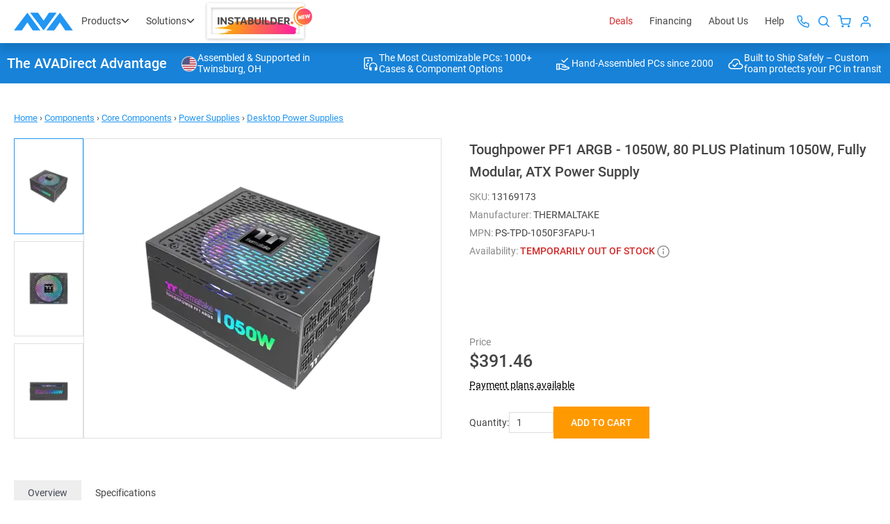

--- FILE ---
content_type: text/html; charset=utf-8
request_url: https://www.avadirect.com/Toughpower-PF1-ARGB-1050W-80-PLUS-Platinum-1050W-Fully-Modular-ATX-Power-Supply/Product/13169173
body_size: 61464
content:
<!DOCTYPE html>
<html lang="en">
<head>
    <meta charset="utf-8">
    <meta http-equiv="X-UA-Compatible" content="IE=edge">
    <meta http-equiv="expires" content="Sun, 25 Jan 2026 14:59:09 GMT" />
    <title>Thermaltake Toughpower PF1 ARGB 1050W Platinum Modular ATX PSU</title>
    <meta name="description" content="Thermaltake Toughpower PF1 ARGB - 1050W (PS-TPD-1050F3FAPU-1), 80 PLUS Platinum 1050W Fully Modular ATX Power Supply" />

        <meta name="robots" content="INDEX,FOLLOW" />

    <meta name="theme-color" content="#fff">
    <meta name="apple-mobile-web-app-status-bar-style" content="black-translucent">
    <meta name="viewport" content="width=device-width, initial-scale=1.0, maximum-scale=5.0, minimum-scale=1.0">

    <link rel="shortcut icon" href="https://cdn.avadirect.com/ava-assets/favicon.ico" type="image/x-icon">
    <link rel="icon" href="https://cdn.avadirect.com/ava-assets/favicon.ico" type="image/x-icon">
    <link rel="apple-touch-icon" href="//cdn.avadirect.com/ava-assets/apple-touch-icon.png">

    <link rel="dns-prefetch" href="//cdn.avadirect.com">
    <link rel="dns-prefetch" href="//checkout.getbread.com">
    
    <link rel="preconnect" href="//cdn.avadirect.com" crossorigin>
    <link rel="preconnect" href="https://checkout.getbread.com/" crossorigin>

    <link rel="preload" href="//cdn.avadirect.com/ava-assets/css/fonts/Roboto/roboto-v29-latin-500.woff2" crossorigin="anonymous" as="font" type="font/woff2">
    <link rel="preload" href="//cdn.avadirect.com/ava-assets/css/fonts/Roboto/roboto-v29-latin-regular.woff2" crossorigin="anonymous" as="font" type="font/woff2">
    <link rel="preload" href="//cdn.avadirect.com/ava-assets/css/styles/fonts.min.css" as="style" onload="this.onload=null;this.rel='stylesheet'">
    <noscript>
        <link rel="stylesheet" href="//cdn.avadirect.com/ava-assets/css/styles/fonts.min.css">
    </noscript>

    

    <link rel="canonical" href="https://www.avadirect.com/Toughpower-PF1-ARGB-1050W-80-PLUS-Platinum-1050W-Fully-Modular-ATX-Power-Supply/Product/13169173" />

            <link rel="preload" as="image" href="/Pictures/370/13169173_1.webp">

    <link rel="stylesheet" href="//cdn.avadirect.com/ava-assets/css/styles/product-page.min.css?v=0522">
    <link rel="stylesheet" href="//cdn.avadirect.com/ava-assets/css/styles/swiper.min.css">


    <script defer>
        var gaItems = [{
item_id: "13169173",
item_name: "Toughpower PF1 ARGB - 1050W, 80 PLUS Platinum 1050W, Fully Modular, ATX Power Supply",
index: 0,
item_brand: "THERMALTAKE",
item_category: "Components",
item_category2: "Core Components",
item_category3: "Power Supplies",
item_category4: "Desktop Power Supplies",
item_list_id: "related_products",
item_list_name: "Related Products",
price: 391.46,
quantity: 1
}];

        window.dataLayer = window.dataLayer || [];
        dataLayer.push({
            event: 'view_item',
            currency: "USD",
            value: 391.46,
            ecommerce: {
                items: gaItems
            }
        });

        function GA_AddToCart() {
            window.dataLayer = window.dataLayer || [];
            dataLayer.push({
                event: 'add_to_cart',
                currency: "USD",
                value: 391.46,
                ecommerce: {
                    items: gaItems
                }
            });
        }
    </script>


        <script type="application/ld+json">
            {
            "@context": "https://schema.org",
            "@type": "BreadcrumbList",
            "itemListElement":
            [
            {
            "@type": "ListItem",
            "position": 1,
            "item":
            {
            "@id": "https://www.avadirect.com",
            "name": "Home"
            }
            },

                    
                        {
                        "@type": "ListItem",
                        "position": 2,
                        "item":
                        {
                        "@id": "https://www.avadirect.com/Computer-Hardware",
                        "name": "Components"
                        }
                        }
                        ,
                    
                    
                        {
                        "@type": "ListItem",
                        "position": 3,
                        "item":
                        {
                        "@id": "https://www.avadirect.com/Core-Components",
                        "name": "Core Components"
                        }
                        }
                        ,
                    
                    
                        {
                        "@type": "ListItem",
                        "position": 4,
                        "item":
                        {
                        "@id": "https://www.avadirect.com/Power-Supplies",
                        "name": "Power Supplies"
                        }
                        }
                        ,
                    
                    
                        {
                        "@type": "ListItem",
                        "position": 5,
                        "item":
                        {
                        "@id": "https://www.avadirect.com/Desktop-Power-Supplies",
                        "name": "Desktop Power Supplies"
                        }
                        }
                        
                    

            ]
            }
        </script>



        <link rel="stylesheet" href="//cdn.avadirect.com/ava-assets/css/2025/app.min.css?v=1029">

    

        <script>
            (function (d) {
                var s = d.createElement("script");
                s.async = true;
                s.setAttribute("data-position", 5);
                s.setAttribute("data-statement_text:", "Our Accessibility Statement");
                s.setAttribute("data-statement_url", "https://www.avadirect.com/Accessibility");
                s.setAttribute("data-mobile", true);
                s.setAttribute("data-account", "SaNJECWDoT");
                s.setAttribute("src", "https://cdn.userway.org/widget.js");
                (d.body || d.head).appendChild(s);
            })(document)
        </script>
        <noscript>Please ensure Javascript is enabled for purposes of <a href="https://userway.org">website accessibility</a></noscript>

    <script src="//cdn.avadirect.com/ava-assets/js/2022A/vendors/jquery-3.6.0.min.js"></script>

            <!-- Google Tag Manager -->
            <script defer>
                (function (w, d, s, l, i) {
                    w[l] = w[l] || []; w[l].push({
                        'gtm.start':
                            new Date().getTime(), event: 'gtm.js'
                    }); var f = d.getElementsByTagName(s)[0],
                        j = d.createElement(s), dl = l != 'dataLayer' ? '&l=' + l : ''; j.async = true; j.src =
                            'https://www.googletagmanager.com/gtm.js?id=' + i + dl; f.parentNode.insertBefore(j, f);
                })(window, document, 'script', 'dataLayer', 'GTM-54NCP5W');</script>
            <!-- End Google Tag Manager -->

</head>

<body class="">

<svg width="0" height="0" class="hidden" xmlns="http://www.w3.org/2000/svg">
  <defs>
    <symbol viewBox="0 0 16 16" id="details">
      <path
        d="M6.132 4.79a.441.441 0 0 1 .312-.123c.12 0 .225.04.313.123l3.111 2.917a.389.389 0 0 1 0 .586l-3.111 2.916a.441.441 0 0 1-.313.124.441.441 0 0 1-.312-.124.388.388 0 0 1-.132-.293V5.083c0-.113.044-.21.132-.293Z" />
    </symbol>
    <symbol xmlns="http://www.w3.org/2000/svg" viewBox="0 0 16 17" id="details-left">
      <path
        d="M9.868 5.29043C9.78007 5.20795 9.67587 5.16675 9.55552 5.16675C9.43514 5.16675 9.33094 5.20795 9.24301 5.29043L6.13193 8.20709C6.044 8.28956 6 8.38718 6 8.50004C6 8.61289 6.044 8.71057 6.13193 8.79298L9.24301 11.7096C9.33092 11.7921 9.43512 11.8334 9.55552 11.8334C9.67587 11.8334 9.78007 11.7921 9.868 11.7096C9.95598 11.6272 10 11.5295 10 11.4167V5.58338C9.99998 5.47053 9.95598 5.37293 9.868 5.29043Z">
      </path>
    </symbol>
    <symbol viewBox="0 0 16 18" id="heart">
      <g clip-path="url(#clip0_357_583)">
        <path
          d="M14.795 4.274a4.072 4.072 0 0 0-5.916 0l-.38.394-.378-.394a4.071 4.071 0 0 0-5.916 0c-1.597 1.664-1.608 4.3-.024 6.135 1.445 1.671 5.706 5.283 5.887 5.436.123.104.27.155.417.155H8.5a.623.623 0 0 0 .431-.155c.181-.153 4.443-3.765 5.888-5.437 1.584-1.833 1.573-4.47-.024-6.134Zm-.96 5.212c-1.127 1.303-4.224 3.99-5.335 4.944-1.112-.953-4.208-3.64-5.334-4.944-1.105-1.279-1.116-3.1-.024-4.237.557-.58 1.29-.87 2.021-.87.732 0 1.464.29 2.022.87l.832.867c.1.103.224.165.356.187a.646.646 0 0 0 .609-.187l.833-.867a2.783 2.783 0 0 1 4.043 0c1.091 1.137 1.081 2.958-.024 4.237Z" />
      </g>
      <defs>
        <clipPath id="clip0_357_583">
          <path fill="#fff" transform="translate(0 .5)" d="M0 0h16v17H0z" />
        </clipPath>
      </defs>
    </symbol>
    <symbol viewBox="0 0 18 18" id="help">
      <path fill-rule="evenodd" clip-rule="evenodd"
        d="M16.364 9A7.364 7.364 0 1 1 1.636 9a7.364 7.364 0 0 1 14.728 0ZM18 9A9 9 0 1 1 0 9a9 9 0 0 1 18 0Zm-7.408-3.343a4.387 4.387 0 0 0-1.5-.24c-.642 0-1.18.091-1.615.274-.436.184-.78.432-1.031.745A2.614 2.614 0 0 0 5.93 7.5l1.879.653c.099-.771.48-1.157 1.145-1.157.336 0 .584.073.745.218.16.137.24.328.24.572 0 .306-.145.554-.435.745-.283.183-.771.305-1.466.367l-.012 1.74h1.719l.114-.984a3.52 3.52 0 0 0 1.088-.298 1.8 1.8 0 0 0 .79-.676c.2-.298.299-.684.299-1.157 0-.466-.13-.855-.39-1.168-.252-.313-.603-.546-1.054-.7Zm-.87 5.853c-.191-.175-.459-.263-.802-.263-.351 0-.626.088-.825.263-.19.168-.286.401-.286.699 0 .305.095.546.286.722.199.168.474.252.825.252.343 0 .61-.085.802-.252.198-.176.298-.417.298-.722 0-.298-.1-.53-.298-.699Z"
        fill-opacity=".95" />
    </symbol>
    <symbol viewBox="0 0 16 16" id="quotes">
      <path fill-rule="evenodd" clip-rule="evenodd"
        d="M4.667 2.667A.667.667 0 0 0 4 3.333v9.371l3.612-2.58a.667.667 0 0 1 .775 0L12 12.704v-9.37a.667.667 0 0 0-.667-.667H4.667Zm-2 .666a2 2 0 0 1 2-2h6.666a2 2 0 0 1 2 2V14a.667.667 0 0 1-1.054.542L8 11.486l-4.28 3.056A.666.666 0 0 1 2.668 14V3.333Z" />
    </symbol>
    <symbol fill="none" xmlns="http://www.w3.org/2000/svg" viewBox="0 0 20 20" id="info">
      <path fill-rule="evenodd" clip-rule="evenodd"
        d="M10 19C14.9706 19 19 14.9706 19 10C19 5.02944 14.9706 1 10 1C5.02944 1 1 5.02944 1 10C1 14.9706 5.02944 19 10 19Z"
        stroke="" stroke-width="1.5" stroke-linecap="round" stroke-linejoin="round"></path>
      <path d="M10 13.6V10" stroke="" stroke-width="1.5" stroke-linecap="round" stroke-linejoin="round">
      </path>
      <circle cx="10.0016" cy="6.4" r="0.9" fill=""></circle>
    </symbol>

    <symbol fill="none" xmlns="http://www.w3.org/2000/svg" viewBox="0 0 20 20" id="info-question">
      <path fill-rule="evenodd" clip-rule="evenodd"
        d="M10 19C14.9706 19 19 14.9706 19 10C19 5.02944 14.9706 1 10 1C5.02944 1 1 5.02944 1 10C1 14.9706 5.02944 19 10 19Z"
        stroke="#888888" stroke-width="1.5" stroke-linecap="round" stroke-linejoin="round"></path>
      <path
        d="M10.7119 12.1973H9.44043C9.44499 11.7598 9.48372 11.402 9.55664 11.124C9.63411 10.8415 9.75944 10.584 9.93262 10.3516C10.1058 10.1191 10.3359 9.85482 10.623 9.55859C10.8327 9.3444 11.0241 9.14388 11.1973 8.95703C11.375 8.76562 11.5186 8.56055 11.6279 8.3418C11.7373 8.11849 11.792 7.85189 11.792 7.54199C11.792 7.22754 11.735 6.95638 11.6211 6.72852C11.5117 6.50065 11.3477 6.3252 11.1289 6.20215C10.9147 6.0791 10.6481 6.01758 10.3291 6.01758C10.0648 6.01758 9.81413 6.06543 9.57715 6.16113C9.34017 6.25684 9.14876 6.40495 9.00293 6.60547C8.8571 6.80143 8.7819 7.05892 8.77734 7.37793H7.5127C7.52181 6.86296 7.64941 6.4209 7.89551 6.05176C8.14616 5.68262 8.4834 5.40007 8.90723 5.2041C9.33105 5.00814 9.80501 4.91016 10.3291 4.91016C10.9079 4.91016 11.4001 5.01497 11.8057 5.22461C12.2158 5.43424 12.528 5.73503 12.7422 6.12695C12.9564 6.51432 13.0635 6.97461 13.0635 7.50781C13.0635 7.91797 12.9792 8.29622 12.8105 8.64258C12.6465 8.98438 12.4346 9.30566 12.1748 9.60645C11.915 9.90723 11.6393 10.1943 11.3477 10.4678C11.097 10.7002 10.9284 10.9622 10.8418 11.2539C10.7552 11.5456 10.7119 11.86 10.7119 12.1973ZM9.38574 14.3643C9.38574 14.1592 9.44954 13.986 9.57715 13.8447C9.70475 13.7035 9.88932 13.6328 10.1309 13.6328C10.377 13.6328 10.5638 13.7035 10.6914 13.8447C10.819 13.986 10.8828 14.1592 10.8828 14.3643C10.8828 14.5602 10.819 14.7288 10.6914 14.8701C10.5638 15.0114 10.377 15.082 10.1309 15.082C9.88932 15.082 9.70475 15.0114 9.57715 14.8701C9.44954 14.7288 9.38574 14.5602 9.38574 14.3643Z"
        fill="#888888"></path>
    </symbol>

    <symbol viewBox="0 0 16 16" id="list">
      <path fill-rule="evenodd" clip-rule="evenodd"
        d="M2.586 1.253A2 2 0 0 1 4 .667h5.333c.177 0 .347.07.472.195l4 4a.666.666 0 0 1 .195.471v8a2 2 0 0 1-2 2H4a2 2 0 0 1-2-2V2.667a2 2 0 0 1 .586-1.414ZM4 2a.667.667 0 0 0-.667.667v10.666A.667.667 0 0 0 4 14h8a.667.667 0 0 0 .667-.667V6H9.333a.667.667 0 0 1-.666-.667V2H4Zm6 .943 1.724 1.724H10V2.943ZM4.667 6c0-.368.298-.667.666-.667h1.334a.667.667 0 0 1 0 1.334H5.333A.667.667 0 0 1 4.667 6Zm0 2.667c0-.368.298-.667.666-.667h5.334a.667.667 0 0 1 0 1.333H5.333a.667.667 0 0 1-.666-.666Zm0 2.666c0-.368.298-.666.666-.666h5.334a.667.667 0 0 1 0 1.333H5.333a.667.667 0 0 1-.666-.667Z" />
    </symbol>
    <symbol viewBox="0 0 16 16" id="message">
      <path fill-rule="evenodd" clip-rule="evenodd"
        d="M3.333 2.667a.667.667 0 0 0-.666.666v9.057l1.528-1.528a.667.667 0 0 1 .472-.195h8a.667.667 0 0 0 .666-.667V3.333a.667.667 0 0 0-.666-.666H3.333Zm-2 .666a2 2 0 0 1 2-2h9.334a2 2 0 0 1 2 2V10a2 2 0 0 1-2 2H4.943L2.47 14.47A.667.667 0 0 1 1.333 14V3.333Z" />
    </symbol>
    <symbol viewBox="0 0 24 24" id="phone">
      <path fill-rule="evenodd" clip-rule="evenodd"
        d="M2.076 6.787c-.322-2.254.66-3.524 1.167-4.03l.27-.271c.8-.799 1.86-1.354 2.96-1.503C7.59.832 8.786 1.1 9.704 2.01c.36.357.675.743.965 1.173.895 1.328.485 2.977-.5 3.962-.348.348-.361.698-.242.915.386.706 1.125 1.798 2.509 3.182 1.394 1.393 2.492 2.133 3.197 2.517.209.114.547.103.886-.236 1-1 2.665-1.381 3.986-.473.426.293.81.607 1.165.964.902.906 1.174 2.087 1.03 3.192-.143 1.088-.69 2.14-1.48 2.93l-.299.298c-.506.507-1.776 1.49-4.03 1.167-2.17-.31-5.1-1.811-9.051-5.763-3.952-3.951-5.453-6.881-5.763-9.05Zm1.98-.283c.22 1.543 1.37 4.093 5.197 7.92s6.377 4.977 7.92 5.197c1.458.209 2.132-.4 2.333-.6l.298-.299c.506-.505.83-1.16.912-1.776.078-.601-.073-1.127-.465-1.521a6.074 6.074 0 0 0-.88-.727c-.375-.258-.982-.217-1.438.239-.787.786-2.067 1.227-3.257.579-.89-.484-2.14-1.344-3.655-2.86-1.505-1.505-2.364-2.748-2.85-3.636-.657-1.2-.212-2.494.583-3.29.461-.46.503-1.062.255-1.43a5.621 5.621 0 0 0-.713-.868c-.402-.398-.94-.55-1.554-.467-.63.085-1.299.42-1.814.935l-.271.27c-.201.202-.81.876-.601 2.334Z" />
    </symbol>
    <symbol xmlns="http://www.w3.org/2000/svg" viewBox="0 0 16 16" id="plus">
      <path fill-rule="evenodd" clip-rule="evenodd"
        d="M8 0C8.55228 0 9 0.447715 9 1V15C9 15.5523 8.55228 16 8 16C7.44772 16 7 15.5523 7 15V1C7 0.447715 7.44772 0 8 0Z">
      </path>
      <path fill-rule="evenodd" clip-rule="evenodd"
        d="M0 8C0 7.44772 0.447715 7 1 7H15C15.5523 7 16 7.44772 16 8C16 8.55228 15.5523 9 15 9H1C0.447715 9 0 8.55228 0 8Z">
      </path>
    </symbol>
    <symbol viewBox="0 0 16 16" id="request">
      <path fill-rule="evenodd" clip-rule="evenodd"
        d="M11.805.195a.667.667 0 1 0-.943.943l1.528 1.529H4.667A3.333 3.333 0 0 0 1.334 6v1.333a.667.667 0 1 0 1.333 0V6a2 2 0 0 1 2-2h7.723l-1.528 1.529a.667.667 0 1 0 .943.942l2.654-2.654a.665.665 0 0 0 0-.967L11.805.195ZM5.138 9.53c.26.26.26.682 0 .942L3.61 12h7.724a2 2 0 0 0 2-2V8.667a.667.667 0 0 1 1.333 0V10a3.333 3.333 0 0 1-3.333 3.333H3.61l1.528 1.529a.667.667 0 1 1-.943.943L1.53 13.14a.664.664 0 0 1-.001-.944l2.666-2.667c.26-.26.683-.26.943 0Z" />
    </symbol>
    <symbol viewBox="0 0 50 50" id="search">
      <path fill-rule="evenodd" clip-rule="evenodd"
        d="M18 24.375a6.375 6.375 0 1 1 12.75 0 6.375 6.375 0 0 1-12.75 0Zm6.375-4.875a4.875 4.875 0 1 0 0 9.75 4.875 4.875 0 0 0 0-9.75Z" />
      <path fill-rule="evenodd" clip-rule="evenodd"
        d="M27.82 27.82a.75.75 0 0 1 1.06 0l3.9 3.9a.75.75 0 1 1-1.06 1.06l-3.9-3.9a.75.75 0 0 1 0-1.06Z" />
    </symbol>
    <symbol viewBox="0 0 16 16" id="settings">
      <path fill-rule="evenodd" clip-rule="evenodd"
        d="M7.568 2.068A.611.611 0 0 1 8.61 2.5v.058a1.62 1.62 0 0 0 .979 1.48 1.62 1.62 0 0 0 1.783-.325l.042-.042a.61.61 0 0 1 .864 0 .61.61 0 0 1 0 .866l-.036.036-.005.005a1.62 1.62 0 0 0-.37 1.668.61.61 0 0 0 .044.161 1.62 1.62 0 0 0 1.482.982h.106a.611.611 0 1 1 0 1.222h-.057a1.62 1.62 0 0 0-1.481.979 1.62 1.62 0 0 0 .325 1.783l.042.042a.61.61 0 0 1 0 .864.611.611 0 0 1-.866 0l-.036-.036-.005-.005a1.62 1.62 0 0 0-1.783-.325 1.62 1.62 0 0 0-.979 1.48v.107a.611.611 0 1 1-1.222 0v-.069a1.62 1.62 0 0 0-1.042-1.475 1.62 1.62 0 0 0-1.769.331l-.042.042a.612.612 0 0 1-.864 0 .612.612 0 0 1 0-.866l.036-.036.005-.005a1.62 1.62 0 0 0 .325-1.783 1.62 1.62 0 0 0-1.48-.979H2.5a.611.611 0 1 1 0-1.222h.069a1.62 1.62 0 0 0 1.476-1.042 1.62 1.62 0 0 0-.332-1.769l-.042-.042a.611.611 0 0 1 0-.864.61.61 0 0 1 .866 0l.036.036.005.005a1.62 1.62 0 0 0 1.668.37.61.61 0 0 0 .161-.044 1.62 1.62 0 0 0 .982-1.482V2.5c0-.162.064-.317.179-.432Zm5.513 8.012-.559-.247.562.241a.397.397 0 0 1 .363-.24h.053a1.834 1.834 0 0 0 0-3.667h-.102a.397.397 0 0 1-.326-.174.615.615 0 0 0-.04-.122.397.397 0 0 1 .078-.436l.034-.034a1.834 1.834 0 1 0-2.594-2.593l-.034.033a.397.397 0 0 1-.436.078l-.006-.003a.397.397 0 0 1-.24-.362V2.5a1.833 1.833 0 1 0-3.667 0v.102a.397.397 0 0 1-.174.327.61.61 0 0 0-.122.039.397.397 0 0 1-.436-.078L5.4 2.857A1.833 1.833 0 1 0 2.808 5.45l.033.034a.397.397 0 0 1 .078.436.615.615 0 0 0-.015.036.397.397 0 0 1-.358.26H2.5a1.833 1.833 0 1 0 0 3.666h.102a.397.397 0 0 1 .363.241l.003.006a.397.397 0 0 1-.078.436l-.034.034a1.834 1.834 0 1 0 2.594 2.594l.034-.034a.397.397 0 0 1 .436-.078l.036.015a.397.397 0 0 1 .26.358v.046a1.833 1.833 0 0 0 3.666 0v-.102a.397.397 0 0 1 .241-.363l.006-.002a.397.397 0 0 1 .436.077l.034.034a1.833 1.833 0 0 0 2.594 0l-.432-.432.432.432a1.836 1.836 0 0 0 0-2.594l-.034-.034a.398.398 0 0 1-.078-.436ZM6.667 8a1.333 1.333 0 1 1 2.666 0 1.333 1.333 0 0 1-2.666 0ZM8 5.333a2.667 2.667 0 1 0 0 5.334 2.667 2.667 0 0 0 0-5.334Z" />
    </symbol>
    <symbol viewBox="0 0 16 17" id="signout">
      <path fill-rule="evenodd" clip-rule="evenodd"
        d="M7.61 5.365a.651.651 0 0 1 .914 0l2.744 2.717a.636.636 0 0 1 0 .905l-2.744 2.716a.651.651 0 0 1-.914 0 .636.636 0 0 1 0-.905l2.286-2.264L7.61 6.271a.636.636 0 0 1 0-.906Z" />
      <path fill-rule="evenodd" clip-rule="evenodd"
        d="M11.457 8.534c0 .354-.29.64-.646.64H.914a.643.643 0 0 1-.646-.64c0-.353.29-.64.646-.64h9.897c.357 0 .646.287.646.64Z" />
      <path
        d="M13.6.786H5.878c-1.093 0-1.982.912-1.982 2.034v3.337a.66.66 0 0 0 1.321 0V2.82a.67.67 0 0 1 .66-.678h7.724a.67.67 0 0 1 .66.678v11.36a.67.67 0 0 1-.66.678H5.878a.67.67 0 0 1-.66-.678v-3.337a.66.66 0 0 0-1.322 0v3.337c0 1.122.889 2.034 1.982 2.034H13.6c1.092 0 1.982-.912 1.982-2.034V2.82c0-1.122-.89-2.034-1.982-2.034Z" />
    </symbol>
    <symbol viewBox="0 0 50 50" id="user">
      <path fill-rule="evenodd" clip-rule="evenodd"
        d="M23 21.667a2 2 0 1 1 4 0 2 2 0 0 1-4 0Zm2-3.334A3.333 3.333 0 1 0 25 25a3.333 3.333 0 0 0 0-6.667Zm-2.667 8A3.333 3.333 0 0 0 19 29.667V31a.667.667 0 0 0 1.333 0v-1.333a2 2 0 0 1 2-2h5.334a2 2 0 0 1 2 2V31A.667.667 0 1 0 31 31v-1.333a3.333 3.333 0 0 0-3.333-3.334h-5.334Z" />
    </symbol>
    <symbol viewBox="0 0 24 24" id="address">
      <path fill-rule="evenodd" clip-rule="evenodd"
        d="M18 9.25c0 1.803-.957 4.897-2.444 7.627-.727 1.335-1.516 2.458-2.258 3.216-.37.377-.687.622-.938.764-.243.139-.357.143-.36.143-.003 0-.117-.004-.36-.143-.25-.142-.568-.387-.938-.764-.742-.758-1.53-1.88-2.258-3.216C6.957 14.147 6 11.053 6 9.25 6 5.74 8.744 3 12 3s6 2.74 6 6.25Zm2 0C20 13.806 15.5 23 12 23S4 13.806 4 9.25C4 4.694 7.582 1 12 1s8 3.694 8 8.25ZM14 8a2 2 0 1 1-4 0 2 2 0 0 1 4 0Z" />
    </symbol>
    <symbol viewBox="0 0 16 16" id="apply">
      <path fill-rule="evenodd" clip-rule="evenodd"
        d="M13.805 4.195c.26.26.26.683 0 .943L6.47 12.471a.667.667 0 0 1-.942 0L2.195 9.138a.667.667 0 1 1 .943-.943L6 11.057l6.862-6.862c.26-.26.682-.26.943 0Z"
        fill="#fff" />
    </symbol>
    <symbol viewBox="0 0 14 8" id="arrow">
      <path fill-rule="evenodd" clip-rule="evenodd"
        d="M.293.293a1 1 0 0 1 1.414 0L7 5.586 12.293.293a1 1 0 1 1 1.414 1.414l-6 6a1 1 0 0 1-1.414 0l-6-6a1 1 0 0 1 0-1.414Z" />
    </symbol>
    <symbol viewBox="0 0 18 14" id="arrow-r">
      <path fill-rule="evenodd" clip-rule="evenodd"
        d="M11.707.293a1 1 0 1 0-1.414 1.414L14.586 6H1a1 1 0 0 0 0 2h13.586l-4.293 4.293a1 1 0 0 0 1.414 1.414l5.992-5.992a.995.995 0 0 0 .082-1.34.997.997 0 0 0-.08-.089L11.707.293Z" />
    </symbol>
    <symbol viewBox="0 0 134 41" id="avadirect-logo">
      <path fill="#2196F3"
        d="M42.727 40.5h17.279L30.529.5 0 40.5h17.896L30.53 22.318 42.727 40.5ZM116.418 40.5h17.279L104.221.5l-30.53 40h17.897l12.633-18.182L116.418 40.5ZM79.572.5h17.28l-29.477 40-30.53-40h17.897l12.633 18.182L79.572.5Z" />
    </symbol>
    <symbol viewBox="0 0 16 16" id="attach">
      <path
        d="M13.37 8.204a4.175 4.175 0 0 0 0-5.907 4.175 4.175 0 0 0-5.907 0L2.898 6.86a.76.76 0 0 0 1.074 1.074l4.565-4.564a2.661 2.661 0 0 1 3.76 0 2.661 2.661 0 0 1 0 3.759l-5.64 5.638c-.59.591-1.249.232-1.48 0-.233-.232-.592-.89 0-1.481l4.05-4.051a.76.76 0 0 0-1.074-1.074l-4.05 4.051c-1.188 1.187-.825 2.805 0 3.63.824.824 2.442 1.186 3.629 0l5.638-5.64Z" />
    </symbol>
    <symbol viewBox="0 0 50 50" id="cart">
      <path fill-rule="evenodd" clip-rule="evenodd"
        d="M17.667 17a.667.667 0 0 0 0 1.333h2.12l.554 2.77a.687.687 0 0 0 .011.056l1.114 5.565a2 2 0 0 0 1.993 1.61h6.469a2 2 0 0 0 1.993-1.61l1.067-5.6a.667.667 0 0 0-.655-.79H21.547l-.56-2.798a.667.667 0 0 0-.654-.536h-2.666Zm5.107 9.463-.96-4.796h9.713l-.915 4.799a.667.667 0 0 1-.666.534h-6.505a.667.667 0 0 1-.667-.537ZM21.667 31a1.333 1.333 0 1 1 2.666 0 1.333 1.333 0 0 1-2.666 0ZM29 31a1.333 1.333 0 1 1 2.667 0A1.333 1.333 0 0 1 29 31Z" />
    </symbol>
    <symbol viewBox="0 0 24 24" id="clock">
      <path fill-rule="evenodd" clip-rule="evenodd"
        d="M21 12a9 9 0 1 1-18 0 9 9 0 0 1 18 0Zm2 0c0 6.075-4.925 11-11 11S1 18.075 1 12 5.925 1 12 1s11 4.925 11 11ZM13 6a1 1 0 1 0-2 0v5.586l-2.207 2.207a1 1 0 1 0 1.414 1.414l2.5-2.5A1 1 0 0 0 13 12V6Z" />
    </symbol>
    <symbol viewBox="0 0 50 50" id="close">
      <path fill-rule="evenodd" clip-rule="evenodd"
        d="M29.471 20.529c.26.26.26.682 0 .942l-8 8a.667.667 0 0 1-.942-.942l8-8c.26-.26.682-.26.942 0Z" />
      <path fill-rule="evenodd" clip-rule="evenodd"
        d="M20.529 20.529c.26-.26.682-.26.942 0l8 8a.667.667 0 1 1-.942.942l-8-8a.667.667 0 0 1 0-.942Z" />
    </symbol>
    <symbol viewBox="0 0 16 16" id="close-menu">
      <path fill-rule="evenodd" clip-rule="evenodd"
        d="M14.256 1.244a.833.833 0 0 1 0 1.179l-12 12a.833.833 0 0 1-1.179-1.179l12-12a.833.833 0 0 1 1.179 0Z" />
      <path fill-rule="evenodd" clip-rule="evenodd"
        d="M1.077 1.244a.833.833 0 0 1 1.179 0l12 12a.833.833 0 1 1-1.179 1.179l-12-12a.833.833 0 0 1 0-1.179Z" />
    </symbol>
    <symbol xmlns="http://www.w3.org/2000/svg" viewBox="0 0 18 19" id="close-icon">
      <rect y="1.5" width="2" height="24" rx="1" transform="rotate(-45 0 1.5)"></rect>
      <rect x="17" y="0.5" width="2" height="24" rx="1" transform="rotate(45 17 0.5)"></rect>
    </symbol>
    <symbol viewBox="0 0 16 16" id="edit">
      <path fill-rule="evenodd" clip-rule="evenodd"
        d="M12.667 2.115a1.219 1.219 0 0 0-.862.357L2.93 11.346l-.647 2.37 2.37-.646 8.876-8.875a1.22 1.22 0 0 0-.862-2.08ZM11.69.975a2.553 2.553 0 0 1 2.781 4.163l-9 9a.667.667 0 0 1-.296.172l-3.666 1a.667.667 0 0 1-.819-.819l1-3.666a.667.667 0 0 1 .172-.296l9-9c.237-.237.518-.425.828-.553Z" />
    </symbol>
    <symbol xmlns="http://www.w3.org/2000/svg" viewBox="0 0 16 17" id="delete">
      <path fill-rule="evenodd" clip-rule="evenodd"
        d="M14.822 4.365a.727.727 0 1 0 0-1.455h-2.91V1.455c0-.804-.65-1.455-1.455-1.455H6.092C5.29 0 4.639.651 4.639 1.455V2.91h-2.91a.727.727 0 1 0 0 1.455h.727V14.55c0 .804.651 1.455 1.455 1.455h8.73c.804 0 1.455-.651 1.455-1.455V4.365h.727ZM3.91 13.55a1 1 0 0 0 1 1h6.73a1 1 0 0 0 1-1V4.365H3.91v9.185ZM6.093 2.91v-.455a1 1 0 0 1 1-1h2.364a1 1 0 0 1 1 1v.455H6.092Z" />
    </symbol>
    <symbol xmlns="http://www.w3.org/2000/svg" viewBox="0 0 19 19" id="delete-icon">
      <path fill-rule="evenodd"
        d="M6.3806 2.576c0-.5942.4818-1.076 1.076-1.076h3.6522c.5944 0 1.0761.4818 1.0761 1.076v.8262H6.3806v-.8261Zm-1.5.8262v-.8261C4.8806 1.1534 6.0339 0 7.4566 0h3.6522c1.4228 0 2.5761 1.1534 2.5761 2.576v.8262h3.8153c.5523 0 1 .4478 1 1 0 .5523-.4477 1-1 1h-1.2065v10.7392c0 1.3696-1.2339 2.3152-2.5388 2.3152H4.8108c-1.305 0-2.5389-.9456-2.5389-2.3152V5.4022H1.0655c-.5523 0-1-.4477-1-1 0-.5522.4477-1 1-1h3.8151Zm-1.1087 2h11.0218v10.7392c0 .3593-.3679.8152-1.0388.8152H4.8108c-.671 0-1.0389-.4559-1.0389-.8152V5.4022Z"
        clip-rule="evenodd"></path>
    </symbol>
    <symbol xmlns="http://www.w3.org/2000/svg" viewBox="0 0 30 30" id="counterPlus">
      <path fill-rule="evenodd" clip-rule="evenodd"
        d="M15 9.667c.368 0 .667.298.667.667v9.333a.667.667 0 1 1-1.334 0v-9.333c0-.369.299-.667.667-.667Z" />
      <path fill-rule="evenodd" clip-rule="evenodd"
        d="M9.667 15c0-.368.298-.666.666-.666h9.334a.667.667 0 1 1 0 1.333h-9.334A.667.667 0 0 1 9.667 15Z" />
    </symbol>
    <symbol xmlns="http://www.w3.org/2000/svg" viewBox="0 0 30 30" id="counterMinus">
      <path fill-rule="evenodd" clip-rule="evenodd"
        d="M9.667 15c0-.368.298-.667.666-.667h9.334a.667.667 0 0 1 0 1.333h-9.334A.667.667 0 0 1 9.667 15Z" />
    </symbol>
    <symbol fill="none" xmlns="http://www.w3.org/2000/svg" viewBox="0 0 50 50" id="burger-close">
      <mask id="path-1-inside-1_1302_28387" fill="#fff">
        <path fill-rule="evenodd" clip-rule="evenodd"
          d="M31.256 18.244a.833.833 0 0 1 0 1.179l-12 12a.833.833 0 0 1-1.179-1.179l12-12a.833.833 0 0 1 1.179 0Z" />
        <path fill-rule="evenodd" clip-rule="evenodd"
          d="M18.077 18.244a.833.833 0 0 1 1.179 0l12 12a.833.833 0 0 1-1.179 1.179l-12-12a.833.833 0 0 1 0-1.179Z" />
      </mask>
      <path
        d="m31.256 18.244-.707.707.707-.707Zm0 1.179-.707-.707.707.707Zm-12 12-.707-.707.707.707Zm-1.179 0 .707-.707-.707.707Zm0-1.179.707.707-.707-.707Zm12-12 .707.707-.707-.707Zm-12 0 .707.707-.707-.707Zm1.179 0-.707.707.707-.707Zm12 12-.707.707.707-.707Zm0 1.179-.707-.707.707.707Zm-1.179 0 .707-.707-.707.707Zm-12-12 .707-.707-.707.707Zm12.471-.472a.167.167 0 0 1 0-.236l1.415 1.415a1.833 1.833 0 0 0 0-2.593l-1.415 1.414Zm0-.236-12 12 1.415 1.415 12-12-1.415-1.415Zm-12 12a.167.167 0 0 1 .236 0L17.37 32.13a1.833 1.833 0 0 0 2.593 0l-1.415-1.415Zm.236 0a.167.167 0 0 1 0 .236l-1.414-1.414a1.833 1.833 0 0 0 0 2.593l1.414-1.415Zm0 .236 12-12-1.414-1.414-12 12 1.414 1.414Zm12-12a.167.167 0 0 1-.235 0l1.414-1.414a1.833 1.833 0 0 0-2.593 0l1.414 1.414Zm-12 0a.167.167 0 0 1-.235 0l1.414-1.414a1.833 1.833 0 0 0-2.593 0l1.414 1.414Zm-.235 0 12 12 1.414-1.414-12-12-1.415 1.414Zm12 12a.167.167 0 0 1 0-.236l1.414 1.415a1.833 1.833 0 0 0 0-2.593l-1.415 1.414Zm0-.236a.167.167 0 0 1 .235 0L29.37 32.13a1.833 1.833 0 0 0 2.593 0l-1.415-1.415Zm.235 0-12-12-1.414 1.415 12 12 1.414-1.415Zm-12-12a.167.167 0 0 1 0 .236l-1.414-1.414a1.833 1.833 0 0 0 0 2.593l1.414-1.415Z"
        fill="#444855" mask="url(#path-1-inside-1_1302_28387)" />
    </symbol>
    <symbol xmlns="http://www.w3.org/2000/svg" viewBox="0 0 24 24" id="privacy">
      <path fill-rule="evenodd" clip-rule="evenodd"
        d="M11.649 1.064a1 1 0 0 1 .702 0l8 3A1 1 0 0 1 21 5v7c0 3.446-2.282 6.2-4.341 8.003a22.684 22.684 0 0 1-4.104 2.836 8.28 8.28 0 0 1-.076.04l-.022.01-.006.004h-.002s-.002.001-.449-.893l-.448.894-.003-.001-.006-.004-.022-.01a8.28 8.28 0 0 1-.35-.188 22.686 22.686 0 0 1-3.83-2.689C5.281 18.2 3 15.447 3 12V5a1 1 0 0 1 .649-.936l8-3ZM12 22l-.448.894c.282.14.614.141.895 0L12 22Zm0-1.137a20.69 20.69 0 0 0 3.341-2.365C17.282 16.8 19 14.553 19 12V5.693l-7-2.625-7 2.625V12c0 2.554 1.718 4.8 3.659 6.497A20.692 20.692 0 0 0 12 20.863Z" />
    </symbol>
    <symbol xmlns="http://www.w3.org/2000/svg" viewBox="0 0 27 26" id="image-icon">
      <path fill-rule="evenodd" clip-rule="evenodd"
        d="M.167 3.9a3.9 3.9 0 0 1 3.9-3.9h18.2a3.9 3.9 0 0 1 3.9 3.9v18.2a3.9 3.9 0 0 1-3.9 3.9h-18.2a3.9 3.9 0 0 1-3.9-3.9V3.9Zm3.9-1.3a1.3 1.3 0 0 0-1.3 1.3v18.2a1.3 1.3 0 0 0 1.3 1.3h18.2a1.3 1.3 0 0 0 1.3-1.3V3.9a1.3 1.3 0 0 0-1.3-1.3h-18.2Z" />
      <path fill-rule="evenodd" clip-rule="evenodd"
        d="M5.367 8.45a3.25 3.25 0 1 1 6.5 0 3.25 3.25 0 0 1-6.5 0Zm3.25-.65a.65.65 0 1 0 0 1.3.65.65 0 0 0 0-1.3ZM17.448 9.48a1.3 1.3 0 0 1 1.838 0l6.5 6.5a1.3 1.3 0 1 1-1.838 1.84l-5.581-5.582L4.987 25.62a1.3 1.3 0 1 1-1.84-1.838l14.3-14.3Z" />
    </symbol>
    <symbol xmlns="http://www.w3.org/2000/svg" viewBox="0 0 41 40" id="phone-info">
      <path
        d="M25.888 36c-6.016-1.834-10.796-5.538-15.043-10.005-3.033-3.188-5.394-6.85-7.224-10.845-.287-.626-.418-1.325-.621-1.99v-1.718c.225-.734.361-1.512.699-2.189a9.015 9.015 0 0 1 1.385-1.994c.913-1.007 1.91-1.937 2.876-2.896.488-.486.819-.484 1.314.008 2.413 2.405 4.826 4.812 7.239 7.224.481.481.484.796.005 1.278-1.02 1.025-2.048 2.044-3.069 3.068-.688.695-.788 1.323-.209 2.1 1.086 1.46 2.222 2.875 3.338 4.309.373.479.203 1.03-.364 1.074-.201.016-.444-.097-.617-.222a3.015 3.015 0 0 1-.602-.6c-1.01-1.298-2.046-2.577-2.999-3.917-.83-1.165-.654-2.57.344-3.607.458-.474.929-.934 1.398-1.397.469-.463.946-.92 1.382-1.346L8.486 5.738C7.474 6.828 6.27 7.91 5.335 9.195c-1.189 1.64-1.302 3.535-.438 5.384 4.15 8.869 10.598 15.47 19.561 19.536 2.137.97 4.178.578 5.933-.931 1.015-.874 1.886-1.915 2.799-2.857l-6.522-6.5c-.874.88-1.77 1.822-2.714 2.714a3.779 3.779 0 0 1-1.217.773c-.822.312-1.646.194-2.382-.298a55.348 55.348 0 0 1-2.171-1.546c-.43-.316-.517-.729-.259-1.066.259-.338.674-.352 1.103-.042.65.47 1.29.945 1.957 1.397.712.482 1.367.413 1.98-.191 1.032-1.017 2.048-2.043 3.073-3.064.563-.561.844-.562 1.403-.004l7.147 7.133c.553.553.55.841-.012 1.4-1.015 1.01-2.017 2.034-3.051 3.025-1.076 1.03-2.37 1.636-3.845 1.86-.112.017-.222.053-.332.08l-1.46.002Z" />
      <path
        d="M39 9.63c-.255.751-.43 1.539-.776 2.247-1.918 3.926-6.5 5.717-10.686 4.197a.93.93 0 0 0-.813.052c-1.154.573-2.317 1.129-3.473 1.704-.35.17-.685.279-1.012-.005-.311-.27-.253-.597-.134-.943.415-1.193.832-2.39 1.22-3.595a.827.827 0 0 0-.064-.616C20.052 7.44 23.268.911 29.477.073A1.88 1.88 0 0 0 29.722 0h1.663c.08.03.161.055.245.072 3.014.44 5.22 1.99 6.573 4.636.365.712.537 1.518.797 2.28v2.643Zm-15.069 6.313c.926-.45 1.762-.84 2.58-1.265a1.265 1.265 0 0 1 1.2-.033 6.936 6.936 0 0 0 3.93.511c3.085-.474 5.555-2.928 5.944-5.9a6.924 6.924 0 0 0-4.173-7.278 7.28 7.28 0 0 0-4.49-.411 7.135 7.135 0 0 0-3.84 2.304 6.746 6.746 0 0 0-1.653 4.06 6.712 6.712 0 0 0 1.204 4.207c.295.426.35.797.175 1.266-.304.807-.565 1.628-.877 2.54Z" />
      <path
        d="M30 9.503v-2.7c0-.516.2-.816.516-.803.306.013.483.302.484.8v5.398c0 .514-.2.815-.516.802-.307-.013-.483-.298-.484-.8V9.503ZM31 4.498A.5.5 0 1 1 30.516 4a.518.518 0 0 1 .484.498Z" />
    </symbol>
    <symbol xmlns="http://www.w3.org/2000/svg" viewBox="0 0 39 40" id="payment-methods">
      <path
        d="M.27 27.559a.854.854 0 0 0 .091-.178c.254-.996.966-1.563 2.035-1.578 1.055-.014 2.112-.005 3.165 0 .91 0 1.585.383 1.97 1.192.112.238.275.301.534.313.826.037 1.584-.161 2.368-.398 1.113-.334 2.259-.643 3.413-.749 2.195-.2 4.065.682 5.658 2.062.742.643 1.469.97 2.478.888 1.125-.088 2.261-.024 3.397-.017.754 0 1.45.21 2.02.702.237.206.422.202.689.068 2.082-1.045 4.172-2.077 6.258-3.116.79-.394 1.607-.538 2.47-.256.993.324 1.59.995 1.827 1.976.027.114.062.226.092.339v.355c-.173 1.034-.735 1.793-1.625 2.4-2.662 1.808-5.28 3.677-7.944 5.48-1.748 1.175-3.378 2.583-5.58 2.958h-1.01c-.237-.048-.476-.09-.71-.145l-9.525-2.46c-1.377-.356-2.742-.81-4.211-.67-.3.03-.482.09-.629.384-.36.722-.984 1.105-1.828 1.108-1.116 0-2.231.005-3.347 0-.918-.005-1.63-.533-1.9-1.38-.044-.132-.104-.26-.156-.391v-8.887Zm21.663 7.136h-3.488c-.636 0-.984-.222-.978-.614.007-.417.301-.597.984-.598h6.793c.687 0 1.273-.2 1.638-.788.657-1.055-.146-2.357-1.461-2.372-1.408-.015-2.817-.039-4.223.01-.848.03-1.488-.258-2.08-.814a8.527 8.527 0 0 0-2.727-1.756c-1.686-.656-3.358-.464-5.013.109-1.01.347-2 .74-3.101.636-.444-.042-.582.132-.579.557.019 1.955.009 3.91.009 5.865 0 .545.035.574.594.586.657.014 1.343-.077 1.966.077 3.23.8 6.44 1.662 9.661 2.488.94.242 1.88.52 2.84.64 1.251.158 2.31-.427 3.296-1.097 1.908-1.296 3.805-2.608 5.704-3.919a558.847 558.847 0 0 0 4.974-3.459c.498-.35.749-.86.655-1.464-.161-1.04-1.254-1.529-2.339-1.004-2.151 1.038-4.28 2.12-6.425 3.18-.233.116-.315.258-.294.527.15 1.928-1.062 3.192-3.06 3.204-1.11.013-2.227.006-3.346.006ZM6.427 32.002v-4.13c0-.579-.268-.833-.87-.837a221.713 221.713 0 0 0-3.072 0c-.604 0-.902.283-.903.874a1837.55 1837.55 0 0 0 0 8.214c0 .59.3.857.918.86.995.005 1.988.005 2.982 0 .717 0 .948-.229.949-.941 0-1.346-.002-2.693-.004-4.04ZM38.512 12.866c-.056 7.14-6.04 12.876-13.372 12.82-7.28-.055-13.211-5.858-13.171-12.878.044-7.137 6.02-12.862 13.37-12.806 7.296.054 13.227 5.848 13.173 12.864Zm-25.166-.047c-.018 6.322 5.315 11.514 11.851 11.534 6.56.021 11.907-5.129 11.933-11.498.032-6.316-5.302-11.5-11.853-11.522a12.238 12.238 0 0 0-4.556.863 11.931 11.931 0 0 0-3.868 2.487 11.5 11.5 0 0 0-2.59 3.73 11.196 11.196 0 0 0-.917 4.406Z" />
      <path
        d="M25.932 8.814c0 1.006-.005 1.98.01 2.953 0 .084.12.185.208.243.108.055.222.099.34.13 1.392.511 2.148 1.5 2.133 2.79a3.252 3.252 0 0 1-2.248 3.048c-.356.112-.506.266-.452.622.016.132.01.266-.02.396-.068.356-.307.553-.67.55a.635.635 0 0 1-.447-.148.596.596 0 0 1-.21-.41c-.037-.26-.034-.526-.043-.664-.744-.295-1.428-.529-2.076-.835-.473-.223-.587-.638-.367-.988.22-.35.59-.39 1.081-.147.41.204.845.36 1.377.584v-1.064c0-.902-.006-1.805.005-2.707 0-.237-.06-.382-.303-.475a5.23 5.23 0 0 1-.686-.355c-1.004-.556-1.413-1.409-1.262-2.497.148-1.067.734-1.855 1.793-2.215.388-.132.494-.305.459-.659a.9.9 0 0 1 .057-.435c.134-.31.4-.445.742-.388.396.066.596.34.557.698-.05.46.137.63.583.743.388.096.755.316 1.092.533.374.247.427.665.183.967-.243.3-.604.335-.981.108a8.66 8.66 0 0 0-.555-.305 1.698 1.698 0 0 0-.3-.073Zm.036 4.621v3.23c.794-.273 1.33-1.066 1.271-1.836-.053-.71-.52-1.235-1.267-1.398l-.004.004Zm-1.447-4.559c-.642.338-.878.81-.866 1.422.012.541.373.796.866 1.006V8.876Z" />
      <path
        d="M25.654 22.691c-4.424-.209-7.515-1.882-9.363-5.321-1.836-3.411-1.575-6.813.585-10.058.103-.164.222-.318.357-.46.257-.255.57-.29.873-.088.324.21.386.518.22.857-.061.103-.13.201-.205.294-1.874 2.677-2.203 5.535-.808 8.46 1.395 2.925 3.844 4.563 7.172 4.894 2.104.21 4.024-.326 5.765-1.477.092-.058.172-.125.262-.178.367-.229.75-.188.983.102.251.313.217.736-.184.961-.905.513-1.802 1.083-2.781 1.415-1.052.35-2.19.462-2.876.6ZM35.386 12.825a9.68 9.68 0 0 1-1.499 5.106c-.327.522-.676.674-1.065.461-.406-.223-.443-.61-.108-1.155 2.984-4.853.477-11.028-5.115-12.553-2.386-.65-4.66-.336-6.807.856-.643.356-1.036.344-1.27-.065-.234-.409-.064-.717.559-1.077 6.17-3.564 14.2.169 15.176 7.058.063.455.087.913.13 1.369Z" />
    </symbol>
    <symbol xmlns="http://www.w3.org/2000/svg" viewBox="0 0 40 40" id="customer-service">
      <path
        d="M29.373 37.01c3.05.39 4.535-1.105 4.659-4.728-.545.224-1.087.286-1.643.082-.915-.334-1.478-1.13-1.478-2.143 0-4.06.038-8.12-.024-12.18-.018-1.24 1.218-2.713 2.772-2.265a.99.99 0 0 0 .189 0l-.61-2.427c-.827.466-1.608 1.007-2.462 1.357a6.908 6.908 0 0 1-2.378.55 6.466 6.466 0 0 1-2.39-.422c-.645-.242-1.145-.133-1.69.16-.875.47-1.34.209-1.282-.804.048-.824-.241-1.393-.697-2.062-1.664-2.444-1.888-5.1-.704-7.858.034-.081.065-.164.1-.251C15.08 2.97 7.654 8.147 6.542 15.789c1.11-.268 2.004.064 2.597 1.083.165.286.256.611.264.945.018 4.166.02 8.332.005 12.499-.005.935-.456 1.632-1.31 1.976-.821.332-1.604.243-2.298-.366a.423.423 0 0 1-.122-.13c-.325-.777-.991-.825-1.682-.942-1.719-.3-3.077-2.02-3.06-3.57.024-2.107-.007-4.213.024-6.32.015-1.044.52-1.87 1.24-2.574.163-.159.325-.414.332-.631.086-2.62.695-5.191 1.786-7.553.607-1.33 1.434-2.499 2.324-3.627.338-.427.617-.501.939-.287.321.215.397.57.143.934-.47.675-.986 1.319-1.422 2.015a16.186 16.186 0 0 0-2.357 6.701c-.063.51-.112 1.02-.17 1.55l1.193-.145c.112-.754.182-1.523.352-2.269.592-2.644 1.69-5.036 3.452-7.06 2.555-2.945 5.688-4.787 9.503-5.326 1.333-.189 2.653-.141 3.982.01a.722.722 0 0 0 .508-.182c.27-.253.494-.558.757-.865-.46-.079-.962-.197-1.472-.248-4.274-.427-8.177.595-11.672 3.23-.219.16-.487.231-.754.2-.167-.03-.372-.322-.404-.524-.027-.172.119-.447.27-.566A16.897 16.897 0 0 1 16.511.404c2.79-.605 5.556-.479 8.304.287a.693.693 0 0 0 .446-.039C28.58-.935 32.44.475 34.36 3.451c.812 1.259 1.174 2.627 1.26 4.101.025.335-.005.671-.088.996-.114.409 0 .727.176 1.076 1.264 2.512 2.009 5.171 2.084 8.021a.7.7 0 0 0 .227.452c.895.786 1.368 1.772 1.372 2.99.007 1.938-.02 3.877.008 5.814.03 2.03-1.794 3.853-3.747 3.886-.1 0-.2.014-.352.025 0 .848-.042 1.685.008 2.517.155 2.59-2.207 5.015-4.682 4.998-.407 0-.814.038-1.219.058-.157.27-.288.585-.496.83-.386.458-.86.783-1.48.78-1.146 0-2.291.03-3.436-.022-1.034-.048-1.815-.868-1.96-1.941-.146-1.074.41-2.084 1.366-2.447.301-.113.618-.175.938-.183.865-.025 1.733.015 2.598-.015 1.186-.044 1.982.503 2.437 1.623Zm-5.04-23.449c.175-.072.318-.166.466-.183.306-.03.656-.12.917-.007 1.12.507 2.36.654 3.56.425 1.291-.247 2.454-.768 3.354-1.8 1.41-1.619 1.85-3.517 1.492-5.645-.642-3.81-4.02-5.5-7.071-4.913-2.439.469-3.997 2.049-4.643 4.524-.58 2.221-.158 4.25 1.376 5.952.357.395.6.77.522 1.322a1.67 1.67 0 0 0 .026.325Zm10.954 5.007v5.928c0 .356-.166.621-.521.68-.392.067-.649-.134-.746-.526a2.447 2.447 0 0 1-.065-.585c-.005-2.045 0-4.09-.005-6.135 0-.522-.2-.782-.647-.886-.652-.149-1.159.27-1.159.985a4627.254 4627.254 0 0 0 0 12.267c.062.55.462.91.981.888.52-.022.815-.352.822-.96.005-.443 0-.885 0-1.328 0-.412-.017-.825.03-1.233a.692.692 0 0 1 .231-.473.641.641 0 0 1 .49-.15c.39.032.581.274.585.747v1.632c1.435.093 2.851-.885 2.868-2.563.02-1.906.02-3.813 0-5.721 0-.373-.076-.743-.225-1.082a2.583 2.583 0 0 0-.64-.886 2.463 2.463 0 0 0-.936-.527 2.398 2.398 0 0 0-1.063-.072ZM5 29.63V18.748c-1.557-.158-2.82 1.025-2.825 2.65-.012 1.845-.012 3.69 0 5.534.006 1.608 1.21 2.77 2.825 2.697Zm1.38-5.594v6.135c0 .682.28 1.008.855 1.017.555.008.947-.389.948-1.008.007-4.057.007-8.114 0-12.172a1.021 1.021 0 0 0-.275-.723.917.917 0 0 0-.694-.29c-.509.012-.833.4-.834 1.006v6.035Zm19.334 14.676H27.254c.522-.037.886-.387.942-.902a.97.97 0 0 0-.16-.692.901.901 0 0 0-.58-.378 4.439 4.439 0 0 0-1-.066c-.793 0-1.586-.017-2.369.056a.923.923 0 0 0-.625.342.996.996 0 0 0-.215.7c.056.55.454.925 1.011.937.486.01.97.002 1.455.003Zm10.818-21.407c-.176-2.795-.987-5.256-1.65-6.384l-.788 1.265c.665 1.593 1.102 3.243 1.213 4.97l1.225.149Z" />
      <path
        d="M20.19 15.396c4.018.034 7.358 2.84 8.243 6.976.643 3.01-.098 5.648-2.049 7.947-.139.182-.222.403-.238.635-.035.471 0 .946-.015 1.419-.02.55-.464.893-.893.629-1.023-.626-1.991-.505-3.094-.192-2.803.799-5.324.005-7.515-1.893-2.005-1.735-3.009-4.03-2.972-6.723.065-4.61 3.218-8.05 7.312-8.675.401-.06.813-.082 1.22-.123Zm4.669 16.155c0-.429.019-.705-.006-.976-.031-.366.098-.633.342-.885 1.762-1.814 2.48-4 2.106-6.551-.254-1.74-.975-3.266-2.22-4.445-1.824-1.726-4.004-2.326-6.423-1.805-3.23.696-5.407 3.34-5.713 6.65-.224 2.43.523 4.524 2.29 6.19 2.104 1.985 4.531 2.577 7.224 1.673.829-.278 1.561-.568 2.402.15h-.002ZM27.585 8.548v-.825c.008-.518.198-.732.695-.808.667-.098 1.057-.469 1.085-1.042.046-.85-.242-1.312-.92-1.48-.654-.16-1.322.378-1.42 1.14-.074.598-.256.78-.73.733-.402-.043-.55-.303-.494-.884.104-1.082.695-1.797 1.642-2.157.976-.373 1.858-.092 2.571.663.713.756.892 1.669.538 2.656a2.48 2.48 0 0 1-.552.895c-.245.253-.54.448-.864.57-.222.092-.324.192-.297.458.021.32.023.64.004.96-.012.447-.289.816-.606.825-.317.008-.644-.395-.652-.833-.004-.292 0-.582 0-.871ZM28.801 11.596c-.008.398-.233.63-.6.619a.64.64 0 0 1-.421-.205.69.69 0 0 1-.182-.444.683.683 0 0 1 .202-.438.634.634 0 0 1 .433-.182c.36 0 .576.253.568.65Z" />
      <path
        d="M20.165 24.873H17.17c-.478 0-.705-.205-.705-.611-.005-.442.224-.664.705-.664 1.996-.004 3.993-.004 5.99 0 .483 0 .712.224.705.665 0 .405-.23.607-.705.61-1 .004-1.998 0-2.995 0ZM20.123 21.638c-.468 0-.936.008-1.41 0-.426-.009-.642-.22-.66-.62-.02-.4.172-.654.612-.662.994-.027 1.99-.027 2.984 0 .44.012.634.263.616.658-.015.416-.236.623-.695.63-.48 0-.967-.006-1.447-.006ZM20.145 28.159c-.483 0-.969.007-1.447 0-.421-.008-.648-.237-.643-.625.004-.389.224-.641.632-.648.98-.01 1.96-.01 2.939 0 .413 0 .634.238.643.637.009.398-.22.627-.633.635-.497.008-.994.001-1.49.001Z" />
    </symbol>
    <symbol xmlns="http://www.w3.org/2000/svg" viewBox="0 0 37 40" id="technical-support">
      <path
        d="M36.983 14.515c-.098.246-.163.514-.3.735-.32.518-.812.747-1.404.72-.3-.014-.444.086-.55.383-.235.658-.51 1.302-.8 1.939-.111.25-.084.408.102.604.787.819.775 1.68-.016 2.489-.567.582-1.138 1.162-1.713 1.74-.703.704-1.598.712-2.286 0-.239-.248-.436-.27-.742-.125-.612.292-1.243.545-1.877.786-.242.093-.364.192-.368.482-.013 1.186-.59 1.75-1.76 1.756-.764 0-1.53.005-2.294 0-1.112-.01-1.713-.605-1.71-1.719 0-.297-.106-.424-.374-.523-.634-.238-1.261-.5-1.877-.785-.281-.13-.477-.138-.711.103-.733.753-1.607.74-2.346-.007-.583-.589-1.165-1.177-1.742-1.77-.706-.726-.718-1.656-.008-2.364.246-.246.265-.432.112-.744a18.335 18.335 0 0 1-.76-1.861c-.096-.27-.207-.385-.51-.384-.99 0-1.605-.484-1.68-1.483-.07-1.018-.061-2.04.026-3.056.066-.85.647-1.345 1.484-1.346.437 0 .607-.164.737-.57.19-.597.461-1.169.722-1.74.112-.245.14-.396-.08-.629-.81-.855-.77-1.704.067-2.556.54-.55 1.078-1.103 1.623-1.649.72-.721 1.648-.733 2.364-.01.228.228.405.258.702.114.608-.296 1.25-.518 1.864-.803.152-.07.364-.26.356-.386-.064-.95.398-1.51 1.208-1.853h3.4c.811.346 1.276.909 1.208 1.855-.007.122.208.312.36.382.626.291 1.274.531 1.901.825.264.123.425.095.633-.108.772-.766 1.658-.753 2.424.016.533.538 1.064 1.077 1.594 1.619.835.85.87 1.7.062 2.56-.197.21-.203.35-.096.592.285.638.558 1.284.798 1.941.1.275.23.405.516.387.491-.03.951.1 1.26.492.212.267.321.617.476.93l.005 3.02ZM21.257 22.65c0-1.201-.014-2.25.009-3.298.008-.346-.1-.527-.402-.691-3.677-2.002-4.732-6.658-2.288-10.067.6-.837 1.34-1.525 2.284-1.938.732-.32 1.398 0 1.57.729.052.224.076.454.074.684-.006 1.338-.032 2.678-.027 4.014 0 .302.055.601.16.883.425 1.104 1.622 1.41 2.524.677.484-.394.65-.928.655-1.52.013-1.167 0-2.333.005-3.499 0-.372-.029-.75.025-1.116.113-.766.701-1.13 1.431-.912.203.063.397.152.578.265 2.903 1.776 4.012 5.655 2.504 8.741a6.926 6.926 0 0 1-3.038 3.14c-.123.066-.269.235-.272.36-.022 1.036-.013 2.073-.011 3.11 0 .287.125.404.402.283.425-.186.866-.346 1.276-.567 1.128-.598.996-.835 2.046.292.261.28.495.26.754-.015.41-.437.839-.857 1.259-1.285.77-.784.764-.784-.006-1.583-.43-.445-.425-.581-.157-1.134.361-.755.736-1.515.991-2.31.356-1.107.31-1.123 1.466-1.123h.127c.4.024.565-.181.56-.573-.006-.62 0-1.238 0-1.858 0-1.05 0-1.05-1.052-1.054h-.127c-.548-.011-.662-.136-.834-.664-.244-.746-.486-1.498-.82-2.203-.626-1.32-.803-1.042.308-2.148.244-.243.255-.45 0-.691-.438-.432-.864-.873-1.293-1.311-.856-.874-.728-.877-1.586 0-.413.422-.605.393-1.121.15a35.785 35.785 0 0 0-2.72-1.134c-.48-.178-.651-.326-.656-.853 0-.23-.005-.46 0-.691.007-.335-.14-.519-.478-.519h-2.465c-.31 0-.474.152-.472.475v.735c-.005.518-.152.67-.622.832-.758.259-1.521.518-2.245.859-1.155.538-1.149.57-2.09-.326-.25-.238-.45-.24-.686.008-.426.445-.86.876-1.29 1.314-.85.864-.865.724-.018 1.574.03.03.058.064.09.091.324.274.36.588.144.95a10.054 10.054 0 0 0-1.213 3.01c-.077.356-.316.531-.676.533h-.85c-.294 0-.449.16-.45.452-.006.85-.008 1.699 0 2.548 0 .309.17.479.479.481.269 0 .538.01.807 0 .391-.014.621.187.697.554a9.246 9.246 0 0 0 1.203 2.963c.234.381.17.703-.142 1-.194.19-.414.365-.558.59-.085.128-.117.418-.037.505.601.65 1.237 1.264 1.86 1.893.213.215.425.203.63 0 .203-.203.385-.38.567-.58.275-.302.573-.32.91-.119.265.167.538.319.819.455.457.217.925.398 1.488.632Zm1.182-1.214c0 .935.01 1.87 0 2.806-.005.401.145.58.55.572.75-.015 1.501 0 2.252-.005.547 0 .618-.07.618-.622v-4.88c0-1.172 0-1.172 1.012-1.709 3.63-1.923 4.008-7.034.695-9.47-.125-.094-.3-.119-.454-.173-.034.157-.098.314-.1.472-.022 1.424.027 2.85-.064 4.27-.085 1.387-1.455 2.593-2.788 2.593-1.333 0-2.707-1.176-2.805-2.569-.1-1.432-.047-2.875-.069-4.314a2.76 2.76 0 0 0-.078-.443c-.152.05-.331.06-.453.152-1.666 1.256-2.479 2.961-2.275 5.042.215 2.202 1.411 3.766 3.42 4.654.367.163.556.392.548.817-.02.935-.009 1.87-.009 2.807ZM.685 27.905a.847.847 0 0 0 .085-.173c.231-.95.88-1.513 1.844-1.533 1.02-.02 2.04-.016 3.06 0 .792.011 1.379.394 1.72 1.123.114.241.25.33.515.34a4.99 4.99 0 0 0 2.152-.384 9.713 9.713 0 0 1 3.162-.762c2.04-.122 3.78.66 5.25 2.01.716.657 1.419.959 2.374.882.986-.079 1.982-.016 2.975-.018.76 0 1.455.191 2.024.724.217.203.394.131.61.019 1.93-1.014 3.864-2.024 5.8-3.03.867-.455 1.752-.544 2.634-.087 1.74.899 1.846 3.32.194 4.541-1.631 1.21-3.28 2.39-4.922 3.579a2701.393 2701.393 0 0 1-4.824 3.486A7.821 7.821 0 0 1 22.272 40h-.935c-.218-.047-.44-.087-.656-.141-2.94-.796-5.881-1.594-8.82-2.393-1.276-.346-2.54-.786-3.9-.649-.278.028-.447.086-.582.372-.334.703-.912 1.075-1.693 1.078-1.033 0-2.067.005-3.1 0-.85-.005-1.508-.519-1.76-1.341-.04-.13-.096-.254-.144-.381l.003-8.64Zm20.104 6.938h-3.273c-.587 0-.91-.217-.904-.598.008-.407.279-.58.913-.58h6.29c.638 0 1.18-.196 1.517-.769.607-1.026-.136-2.29-1.36-2.304-1.303-.014-2.607-.038-3.91.01-.786.03-1.377-.253-1.927-.792a7.858 7.858 0 0 0-2.523-1.707c-1.563-.636-3.11-.448-4.642.107-.936.34-1.853.72-2.873.619-.412-.04-.538.13-.534.543.017 1.901.007 3.802.007 5.702 0 .528.034.558.552.569.609.014 1.244-.075 1.82.075 2.99.777 5.964 1.616 8.947 2.419.87.235 1.741.505 2.63.622 1.158.153 2.138-.416 3.052-1.067 1.766-1.26 3.523-2.536 5.281-3.81 1.54-1.115 3.08-2.23 4.607-3.363.461-.341.692-.836.605-1.425-.15-1.009-1.16-1.484-2.166-.974-1.993 1.01-3.965 2.063-5.95 3.093-.217.113-.29.251-.27.512.139 1.874-.986 3.102-2.836 3.114-1.013.009-2.033.004-3.053.004ZM6.387 32.238v-3.974c0-.626-.234-.87-.834-.873-.934-.006-1.87-.006-2.805 0-.569 0-.85.267-.85.836-.006 2.663-.006 5.324 0 7.986 0 .593.277.848.876.85.907.004 1.814.004 2.72 0 .675 0 .892-.219.893-.9.003-1.306 0-2.615 0-3.925Z" />
    </symbol>
    <symbol xmlns="http://www.w3.org/2000/svg" viewBox="0 0 37 40" id="warranty">
      <path
        d="M17.97 40c-.865-.328-1.742-.627-2.593-.99-4.157-1.77-7.458-4.6-10.09-8.392C2.467 26.549 1.04 22.025.59 17.102c-.048-.527-.112-1.053-.168-1.58v-3.376L.686 9.66c.01-.123.024-.245.045-.365.082-.413.352-.65.695-.618.364.035.607.344.574.776-.056.774-.154 1.544-.197 2.317-.252 4.441.256 8.768 1.772 12.956a22.608 22.608 0 0 0 5.65 8.698c2.577 2.479 5.604 4.196 8.995 5.2.225.052.46.042.68-.032a22.365 22.365 0 0 0 6.3-3.091c.604-.425.97-.426 1.217-.016.236.389.089.713-.499 1.126a23.886 23.886 0 0 1-6.45 3.206c-.15.048-.294.123-.44.183H17.97ZM19.028 0c1.29.867 2.557 1.776 3.88 2.593 3.579 2.213 7.441 3.658 11.54 4.435 1.082.205 1.645.822 1.776 1.951.125 1.086.236 2.173.352 3.258v3.197c-.116 1.1-.21 2.204-.352 3.301a29.103 29.103 0 0 1-2.117 7.74c-.151.352-.384.645-.763.514-.216-.075-.411-.353-.514-.588-.059-.137.061-.377.136-.554a27.325 27.325 0 0 0 1.683-5.51c.72-3.705.793-7.428.295-11.167-.082-.615-.198-.736-.794-.848a34.998 34.998 0 0 1-8.749-2.863 35.828 35.828 0 0 1-6.172-3.768c-.706-.536-.72-.514-1.46 0-1.12.78-2.26 1.53-3.393 2.29-.074.05-.15.095-.23.136-.382.199-.735.118-.924-.211-.19-.329-.094-.691.273-.932.917-.602 1.844-1.188 2.76-1.795C16.834.797 17.402.394 17.973 0h1.055ZM36.576 32.238c-.226.365-.592.448-.97.536-.743.17-1.489.345-2.217.576-1.008.32-1.696 1.028-2 2.073-.247.842-.434 1.703-.618 2.563-.088.404-.253.707-.671.706-.418 0-.587-.311-.668-.714a45.134 45.134 0 0 0-.495-2.219c-.337-1.339-1.164-2.192-2.456-2.535-.71-.19-1.424-.362-2.142-.515-.39-.084-.678-.256-.67-.7.006-.444.309-.595.691-.684.843-.197 1.69-.392 2.514-.657a2.779 2.779 0 0 0 1.207-.734 2.92 2.92 0 0 0 .713-1.247c.256-.854.44-1.73.635-2.604.088-.393.223-.7.653-.73.364-.026.577.22.69.73.166.756.324 1.514.52 2.26.328 1.264 1.11 2.086 2.33 2.433.68.193 1.376.32 2.05.526.318.097.603.313.903.475v.46Zm-6.473-3.316c-.499 1.58-1.468 2.557-2.966 3.105 1.517.531 2.458 1.533 2.974 3.077.508-1.584 1.486-2.557 2.966-3.087-1.497-.527-2.454-1.506-2.973-3.095Z" />
      <path
        d="M13.57 17.717a1.98 1.98 0 0 1 .838.172c.264.118.5.293.695.512l1.881 1.99c.586.617.894.615 1.471.005l5.892-6.229c1.08-1.14 2.205-1.138 3.288 0 .165.174.33.347.492.524.933 1.02.926 2.234-.023 3.239a15131.353 15131.353 0 0 0-8.823 9.327c-.962 1.012-2.142 1.019-3.098.013-1.588-1.671-3.17-3.345-4.75-5.023-.907-.962-.903-2.207 0-3.167.245-.261.488-.527.743-.78a1.937 1.937 0 0 1 1.395-.583Zm.038 1.247c-.223.128-.417.205-.568.335-.206.194-.403.4-.59.614-.547.585-.551.922 0 1.511 1.509 1.6 3.02 3.198 4.533 4.793.582.615.887.617 1.467.005 1.584-1.673 3.166-3.347 4.748-5.023l4.009-4.237c.426-.452.424-.861.014-1.316-.17-.188-.346-.372-.523-.555-.564-.588-.865-.588-1.434.013-1.982 2.097-3.966 4.193-5.95 6.29-.988 1.04-2.19 1.04-3.175.01-.638-.673-1.266-1.355-1.915-2.016-.168-.171-.398-.277-.616-.424ZM10.14 14.653c-.395-.031-.592-.246-.67-.623a76.424 76.424 0 0 0-.495-2.221c-.338-1.416-1.202-2.3-2.564-2.656a56.773 56.773 0 0 0-2.016-.48c-.5-.11-.736-.316-.72-.702.018-.449.306-.594.69-.684.857-.201 1.718-.402 2.557-.675.941-.306 1.587-.988 1.881-1.963.238-.78.404-1.584.6-2.374.029-.118.05-.238.071-.358.065-.382.288-.613.658-.606.353.007.549.237.624.595.16.757.322 1.513.504 2.264.333 1.375 1.16 2.26 2.493 2.613.71.183 1.426.356 2.143.513.372.08.648.25.656.668.01.445-.28.62-.664.712-.843.201-1.69.39-2.516.65-.976.306-1.654.992-1.95 2.009-.265.885-.456 1.79-.658 2.692-.083.37-.27.585-.625.626Zm2.965-6.678c-1.536-.524-2.47-1.533-2.986-3.041-.669 1.644-.868 1.848-2.904 3.071 1.433.499 2.38 1.497 2.905 3.049.523-1.577 1.481-2.551 2.985-3.079Z" />
      <path
        d="M4.36 14.034c0-.685-.019-1.37.009-2.053.018-.256.089-.505.208-.73.158-.308.447-.39.76-.27.295.115.452.366.403.685-.279 1.793-.133 3.582.073 5.362.479 4.131 1.776 7.931 4.372 11.173 2.141 2.674 4.817 4.566 7.973 5.729.22.074.456.072.674-.007.737-.296 1.459-.639 2.185-.967.45-.203.818-.102.978.274a.657.657 0 0 1-.121.735.614.614 0 0 1-.214.143c-.882.412-1.764.838-2.68 1.15-.367.125-.859.063-1.235-.08-6.468-2.46-10.565-7.199-12.46-14.022-.645-2.327-.91-4.71-.926-7.122ZM32.623 14.133c.005 2.94-.468 5.859-1.397 8.637-.162.486-.479.696-.847.574-.387-.129-.529-.502-.359-1.017a29.088 29.088 0 0 0 1.385-9.609c-.015-.748-.27-1.144-.928-1.37a175.644 175.644 0 0 1-4.107-1.485C23.802 8.889 21.333 7.7 19 6.21c-.222-.142-.546-.163-.819-.154-.4.014-.693-.132-.787-.492-.088-.343.097-.671.478-.807.594-.212 1.14-.092 1.688.216 1.844 1.036 3.654 2.156 5.565 3.037 1.775.817 3.665 1.37 5.505 2.034.236.085.47.177.712.24.794.206 1.184.804 1.264 1.573.076.75.016 1.516.016 2.276Z" />
    </symbol>
    <symbol xmlns="http://www.w3.org/2000/svg" viewBox="0 0 41 40" id="refund">
      <path
        d="M39 20.011c.032 10.36-8.504 18.966-18.952 18.989C9.556 39.024.963 30.424 1 19.922 1.037 9.56 9.53 1.033 19.938 1 30.447.963 39.039 9.561 39 20.011Zm-36.633-.045c.064 9.86 7.782 17.526 17.382 17.65 10.014.131 17.816-7.763 17.876-17.5.063-9.89-7.818-17.73-17.591-17.742-9.81-.008-17.577 7.77-17.667 17.592Z" />
      <path
        d="m32.401 17.012-6.105-4.323v.541c.02 2.12.085 1.896-1.969 1.895H18.7c-.666 0-.969-.182-.98-.583-.012-.42.304-.62.99-.62H25.068c0-.75.015-1.472-.007-2.192-.01-.328.078-.627.381-.711.214-.059.54.024.728.158a918.818 918.818 0 0 1 7.46 5.274c.493.35.494.774 0 1.124a1348.882 1348.882 0 0 1-5.608 3.972c-.63.444-1.239.912-1.884 1.331-.186.122-.491.196-.694.137-.275-.08-.396-.349-.386-.666.023-.725.007-1.452.007-2.242h-.545l-9.003-.007c-.572 0-.81-.228-.817-.785-.006-.51 0-1.017 0-1.65l-6.094 4.324 6.1 4.326v-1.587c0-.643.219-.85.886-.85h6.526c.208 0 .45-.02.615.073.19.11.39.316.438.514.067.277-.123.5-.44.552a4.03 4.03 0 0 1-.623.06c-1.876.004-3.752.004-5.627 0h-.549c0 .753-.016 1.474.007 2.194.011.33-.08.628-.383.71-.214.059-.54-.027-.728-.16a903.973 903.973 0 0 1-7.459-5.275c-.492-.35-.492-.772 0-1.123 1.877-1.339 3.758-2.672 5.643-4 .615-.436 1.215-.894 1.849-1.304.186-.12.491-.194.693-.134.276.081.394.35.384.668-.022.725-.007 1.452-.007 2.24h.551l9.004.005c.57 0 .81.229.81.786.005.509 0 1.017 0 1.647l6.105-4.319ZM4.001 19.638c.14-3.555 1.357-6.97 3.476-9.751C8.82 8.1 10.44 6.64 12.356 5.599c1.172-.637 2.456-1.057 3.7-1.542a.645.645 0 0 1 .57.019.678.678 0 0 1 .224.193c.061.08.104.175.126.275.1.373-.124.71-.558.875-1.037.393-2.119.687-3.087 1.215-3.91 2.134-6.475 5.444-7.528 9.95-.28 1.2-.339 2.459-.487 3.692-.058.484-.26.73-.654.724-.394-.006-.653-.31-.66-.774-.003-.169 0-.334 0-.588ZM19.609 4.017c.236-.008.473-.008.709 0 .193.012.372.07.5.16.126.091.191.209.181.329-.027.255-.23.428-.678.446-.501.02-1.004.046-1.506.048-.461 0-.803-.182-.815-.443-.01-.27.227-.45.666-.498.311-.034.63-.04.946-.059l-.003.017Z" />
    </symbol>
    <symbol fill="none" xmlns="http://www.w3.org/2000/svg" viewBox="0 0 141 70" id="avadirect-logo-vertical">
      <path
        d="M11 35.941 37.252 0l25.65 35.941H47.1l-9.96-15.049-10.086 15.05H11ZM95.752 0 69.5 35.941 43.85 0h15.802l9.96 15.05L79.698 0h16.054ZM76.686 35.941 102.94 0l25.649 35.941h-15.801l-9.96-15.049-10.087 15.05H76.687Z"
        fill="#2196F3" />
      <path
        d="M10.94 48.143H6.01L0 59.451h3.768l1.009-1.892h7.41l1.01 1.878h3.753l-6.01-11.294Zm-4.832 6.922 2.367-4.456 2.368 4.456H6.108ZM40.344 48.144h-4.93l-6.01 11.308h3.768l1.009-1.892h7.41l1.009 1.878h3.768l-6.024-11.294Zm-4.832 6.922 2.367-4.456 2.367 4.456h-4.734ZM14.695 48.144h3.768L23.17 57l4.72-8.856h3.77l-6.01 11.308h-4.945l-6.01-11.308ZM61.694 48.144H48.498c-.014 0-.014.014-.014.014v11.266c0 .014.014.014.014.014h13.196a3.133 3.133 0 0 0 3.138-3.139v-5.03c.014-1.71-1.4-3.125-3.138-3.125Zm-.616 7.09c0 .687-.56 1.261-1.261 1.261h-7.565V51.13h7.565c.686 0 1.26.56 1.26 1.26v2.845ZM71.682 48.158h-3.768v11.308h3.768V48.158ZM93.06 48.158l12.901-.014v2.97h-9.134v1.598l8.49-.028.014 2.242-8.49.028-.014 1.541 9.134-.028v2.985H93.059V48.158ZM126.428 50.974v-2.83h13.644v2.83h-4.945v8.478h-3.768v-8.477h-4.931ZM120.978 55.29a1.238 1.238 0 0 1-1.247 1.191h-5.855c-.701 0-1.261-.56-1.261-1.26v-2.86c0-.7.56-1.26 1.261-1.26h5.855c.673 0 1.219.532 1.247 1.19h2.97V51.27a3.133 3.133 0 0 0-3.138-3.14h-8.825a3.133 3.133 0 0 0-3.138 3.14v5.03a3.133 3.133 0 0 0 3.138 3.139h8.825a3.133 3.133 0 0 0 3.138-3.139v-1.023h-2.97v.014ZM90.075 51.297c0-1.738-1.401-3.14-3.138-3.14H75.17c-.014 0-.014.015-.014.015v11.294h3.768V57.42h6.934c.687 0 1.261.56 1.261 1.26v.786h2.956V58.05c0-.812-.322-1.555-.827-2.115a3.1 3.1 0 0 0 .827-2.116v-2.523Zm-11.165-.183h6.934c.687 0 1.261.56 1.261 1.261v.8c0 .686-.56 1.26-1.26 1.26H78.91v-3.32ZM47.574 64.048h-4.54c-.503 0-.924.392-.924.855v3.433c0 .476.42.854.925.854h4.539c.504 0 .924-.392.924-.854v-3.433c-.014-.477-.42-.855-.924-.855Zm.182 4.302c0 .154-.14.28-.308.28h-4.301c-.168 0-.308-.126-.308-.28v-3.461c0-.154.14-.28.308-.28h4.315c.168 0 .308.126.308.28v3.46h-.014ZM73.517 64.048H68.98c-.504 0-.925.392-.925.855v3.433c0 .476.42.854.925.854h4.538c.505 0 .925-.392.925-.854v-3.433c0-.477-.42-.855-.924-.855Zm.197 4.302c0 .154-.14.28-.308.28H69.09c-.168 0-.308-.126-.308-.28v-3.461c0-.154.14-.28.308-.28h4.315c.168 0 .308.126.308.28v3.46ZM18.057 68.644h-5.309c-.168 0-.308-.126-.308-.28v-3.46c0-.155.14-.281.308-.281h5.31v-.56h-5.422c-.504 0-.925.392-.925.854v3.433c0 .477.42.855.925.855h5.421v-.56ZM66.891 68.644h-5.309c-.168 0-.308-.127-.308-.28v-3.462c0-.154.14-.28.308-.28h5.31v-.56H61.47c-.504 0-.925.392-.925.854v3.433c0 .477.42.855.925.855h5.421v-.56ZM24.866 64.048v4.302c0 .154-.14.28-.309.28h-4.314c-.168 0-.308-.126-.308-.28v-4.302h-.729v4.302c0 .476.42.854.925.854h4.538c.505 0 .925-.392.925-.854v-4.302h-.729ZM96.912 64.048v4.302c0 .154-.14.28-.308.28h-4.315c-.168 0-.308-.126-.308-.28v-4.302h-.729v4.302c0 .476.42.854.925.854h4.539c.504 0 .924-.392.924-.854v-4.302h-.728ZM33.439 67.2c0-.476-.42-.855-.925-.855h-4.427c-.168 0-.308-.126-.308-.28v-1.163c0-.154.14-.28.308-.28h4.315c.168 0 .308.126.308.28v.379h.729v-.365c0-.476-.42-.855-.925-.855h-4.539c-.504 0-.924.393-.924.855v1.15c0 .476.42.854.924.854h4.427c.168 0 .308.126.308.28v1.15c0 .153-.14.28-.308.28h-4.315c-.168 0-.308-.127-.308-.28v-.38h-.728v.365c0 .477.42.855.924.855h4.54c.504 0 .924-.392.924-.855V67.2ZM128.361 67.2c0-.476-.42-.855-.924-.855h-4.427c-.168 0-.308-.126-.308-.28v-1.163c0-.154.14-.28.308-.28h4.314c.169 0 .309.126.309.28v.379h.728v-.365c0-.476-.42-.855-.924-.855h-4.539c-.505 0-.925.393-.925.855v1.15c0 .476.42.854.925.854h4.426c.169 0 .309.126.309.28v1.15c0 .153-.14.28-.309.28h-4.314c-.168 0-.308-.127-.308-.28v-.38h-.729v.365c0 .477.42.855.925.855h4.539c.504 0 .924-.392.924-.855V67.2ZM40.947 64.048h-6.36v.672h2.816v4.484h.729V64.72h2.815v-.672ZM105.149 64.048h-6.346v.672h2.801v4.484h.729V64.72h2.816v-.672ZM55.88 64.048l-2.745 2.564-2.76-2.564h-.728v5.156h.728v-4.19l2.76 2.565L55.88 65v4.19h.729v-5.143h-.729ZM81.838 64.048l-2.76 2.564-2.745-2.564h-.728v5.156h.728v-4.19l2.746 2.565L81.839 65v4.19h.728v-5.143h-.729ZM89.193 64.048H83.73v5.156h.728v-2.003h4.735c.504 0 .924-.393.924-.855v-1.43c-.014-.49-.42-.868-.924-.868Zm.182 2.298c0 .154-.14.28-.308.28h-4.61v-2.032h4.61c.168 0 .308.126.308.28v1.472ZM120.53 66.332v-1.43c0-.476-.42-.854-.925-.854h-5.463v5.156h.729v-2.003h2.465l2.143 2.003h1.023l-2.129-2.017h1.232c.505 0 .925-.379.925-.855Zm-5.659.294v-2.032h4.622c.168 0 .309.126.309.28v1.458c0 .154-.141.28-.309.28h-4.622v.014ZM112.685 64.678v-.686H106.312v5.212H112.685v-.686h-5.645v-1.57h4.917v-.686h-4.917v-1.584h5.645Z"
        fill="#fff" />
      <defs>
        <clipPath id="clip0_3098_86604">
          <path fill="#fff" d="M0 0h140.072v69.205H0z" />
        </clipPath>
      </defs>
    </symbol>
    <symbol fill="none" xmlns="http://www.w3.org/2000/svg" viewBox="0 0 40 41" id="Facebook">
      <path fill-rule="evenodd" clip-rule="evenodd"
        d="M19.1716 14.3382C19.9217 13.5881 20.9391 13.1666 22 13.1666H24C24.3682 13.1666 24.6667 13.4651 24.6667 13.8333V16.5C24.6667 16.8681 24.3682 17.1666 24 17.1666H22V18.5H24C24.2053 18.5 24.3991 18.5945 24.5255 18.7564C24.6518 18.9182 24.6966 19.1292 24.6468 19.3283L23.9801 21.995C23.9059 22.2918 23.6392 22.5 23.3333 22.5H22V27.1666C22 27.5348 21.7015 27.8333 21.3333 27.8333H18.6667C18.2985 27.8333 18 27.5348 18 27.1666V22.5H16.6667C16.2985 22.5 16 22.2015 16 21.8333V19.1666C16 18.7984 16.2985 18.5 16.6667 18.5H18V17.1666C18 16.1058 18.4214 15.0883 19.1716 14.3382ZM22 14.5C21.2928 14.5 20.6145 14.7809 20.1144 15.281C19.6143 15.7811 19.3333 16.4594 19.3333 17.1666V19.1666C19.3333 19.5348 19.0349 19.8333 18.6667 19.8333H17.3333V21.1666H18.6667C19.0349 21.1666 19.3333 21.4651 19.3333 21.8333V26.5H20.6667V21.8333C20.6667 21.4651 20.9651 21.1666 21.3333 21.1666H22.8128L23.1461 19.8333H21.3333C20.9651 19.8333 20.6667 19.5348 20.6667 19.1666V17.1666C20.6667 16.813 20.8071 16.4739 21.0572 16.2238C21.3072 15.9738 21.6464 15.8333 22 15.8333H23.3333V14.5H22Z"
        fill="#888888"></path>
    </symbol>
    <symbol fill="none" xmlns="http://www.w3.org/2000/svg" viewBox="0 0 40 41" id="Instagram">
      <path fill-rule="evenodd" clip-rule="evenodd"
        d="M16.6665 14.5C15.1937 14.5 13.9998 15.6939 13.9998 17.1666V23.8333C13.9998 25.3061 15.1937 26.5 16.6665 26.5H23.3332C24.8059 26.5 25.9998 25.3061 25.9998 23.8333V17.1666C25.9998 15.6939 24.8059 14.5 23.3332 14.5H16.6665ZM12.6665 17.1666C12.6665 14.9575 14.4574 13.1666 16.6665 13.1666H23.3332C25.5423 13.1666 27.3332 14.9575 27.3332 17.1666V23.8333C27.3332 26.0424 25.5423 27.8333 23.3332 27.8333H16.6665C14.4574 27.8333 12.6665 26.0424 12.6665 23.8333V17.1666ZM20.322 18.4927C19.9059 18.431 19.4809 18.5021 19.1075 18.6959C18.7341 18.8896 18.4313 19.1962 18.2422 19.5719C18.0531 19.9477 17.9872 20.3735 18.0541 20.7889C18.1209 21.2042 18.317 21.5879 18.6145 21.8853C18.9119 22.1828 19.2956 22.3789 19.7109 22.4457C20.1263 22.5125 20.5521 22.4467 20.9279 22.2576C21.3036 22.0685 21.6102 21.7657 21.8039 21.3923C21.9977 21.0189 22.0688 20.5939 22.007 20.1777C21.9441 19.7533 21.7463 19.3603 21.4429 19.0569C21.1395 18.7535 20.7465 18.5557 20.322 18.4927ZM18.4934 17.5124C19.1158 17.1895 19.8241 17.071 20.5176 17.1738C21.2251 17.2787 21.88 17.6084 22.3857 18.1141C22.8914 18.6198 23.2211 19.2747 23.326 19.9822C23.4288 20.6757 23.3103 21.384 22.9874 22.0063C22.6645 22.6287 22.1536 23.1333 21.5273 23.4486C20.901 23.7638 20.1913 23.8735 19.4991 23.7621C18.8069 23.6507 18.1674 23.3239 17.6717 22.8281C17.1759 22.3324 16.8491 21.6929 16.7377 21.0007C16.6263 20.3085 16.736 19.5987 17.0512 18.9725C17.3664 18.3462 17.8711 17.8353 18.4934 17.5124ZM23.6665 16.1666C23.2983 16.1666 22.9998 16.4651 22.9998 16.8333C22.9998 17.2015 23.2983 17.5 23.6665 17.5H23.6732C24.0414 17.5 24.3398 17.2015 24.3398 16.8333C24.3398 16.4651 24.0414 16.1666 23.6732 16.1666H23.6665Z"
        fill="#888888"></path>
    </symbol>
    <symbol fill="none" xmlns="http://www.w3.org/2000/svg" viewBox="0 0 40 41" id="Linkedin">
      <path fill-rule="evenodd" clip-rule="evenodd"
        d="M13.9998 15.1666C13.9998 14.7984 14.2983 14.5 14.6665 14.5C15.0347 14.5 15.3332 14.7984 15.3332 15.1666C15.3332 15.5348 15.0347 15.8333 14.6665 15.8333C14.2983 15.8333 13.9998 15.5348 13.9998 15.1666ZM14.6665 13.1666C13.5619 13.1666 12.6665 14.0621 12.6665 15.1666C12.6665 16.2712 13.5619 17.1666 14.6665 17.1666C15.7711 17.1666 16.6665 16.2712 16.6665 15.1666C16.6665 14.0621 15.7711 13.1666 14.6665 13.1666ZM22.6665 18.5C21.7824 18.5 20.9346 18.8511 20.3095 19.4763C19.6844 20.1014 19.3332 20.9492 19.3332 21.8333V25.8333H20.6665V21.8333C20.6665 21.3029 20.8772 20.7942 21.2523 20.4191C21.6274 20.044 22.1361 19.8333 22.6665 19.8333C23.1969 19.8333 23.7056 20.044 24.0807 20.4191C24.4558 20.7942 24.6665 21.3029 24.6665 21.8333V25.8333H25.9998V21.8333C25.9998 20.9492 25.6486 20.1014 25.0235 19.4763C24.3984 18.8511 23.5506 18.5 22.6665 18.5ZM22.6665 17.1666C21.4288 17.1666 20.2418 17.6583 19.3667 18.5335C18.4915 19.4086 17.9998 20.5956 17.9998 21.8333V26.5C17.9998 26.8681 18.2983 27.1666 18.6665 27.1666H21.3332C21.7014 27.1666 21.9998 26.8681 21.9998 26.5V21.8333C21.9998 21.6565 22.0701 21.4869 22.1951 21.3619C22.3201 21.2369 22.4897 21.1666 22.6665 21.1666C22.8433 21.1666 23.0129 21.2369 23.1379 21.3619C23.2629 21.4869 23.3332 21.6565 23.3332 21.8333V26.5C23.3332 26.8681 23.6316 27.1666 23.9998 27.1666H26.6665C27.0347 27.1666 27.3332 26.8681 27.3332 26.5V21.8333C27.3332 20.5956 26.8415 19.4086 25.9663 18.5335C25.0912 17.6583 23.9042 17.1666 22.6665 17.1666ZM12.6665 18.5C12.6665 18.1318 12.965 17.8333 13.3332 17.8333H15.9998C16.368 17.8333 16.6665 18.1318 16.6665 18.5V26.5C16.6665 26.8681 16.368 27.1666 15.9998 27.1666H13.3332C12.965 27.1666 12.6665 26.8681 12.6665 26.5V18.5ZM13.9998 19.1666V25.8333H15.3332V19.1666H13.9998Z"
        fill="#888888"></path>
    </symbol>
    <symbol fill="none" xmlns="http://www.w3.org/2000/svg" viewBox="0 0 40 41" id="Twitter">
      <path fill-rule="evenodd" clip-rule="evenodd"
        d="M21.6837 14.0668C22.3829 13.8 23.1472 13.7543 23.8732 13.9359C24.4506 14.0804 24.9816 14.3631 25.4218 14.7568C25.9633 14.5578 26.4768 14.2884 26.9491 13.9553L27.3334 14.5L27.9811 14.6578C27.7528 15.5955 27.295 16.4597 26.6513 17.174C26.6612 17.2816 26.6664 17.3897 26.6667 17.4978L26.6667 17.5C26.6667 21.5667 24.7088 24.55 21.8966 26.0469C19.1007 27.535 15.5273 27.5185 12.343 25.7495C12.0731 25.5995 11.9415 25.2839 12.0248 24.9867C12.1082 24.6894 12.3848 24.4883 12.6932 24.5006C13.8178 24.5453 14.931 24.3217 15.9432 23.8553C14.9411 23.237 14.2197 22.5029 13.7181 21.7109C13.049 20.6544 12.7964 19.5353 12.7508 18.5303C12.7052 17.5282 12.8644 16.626 13.0317 15.9789C13.1158 15.6539 13.203 15.389 13.2703 15.2031C13.3039 15.11 13.3327 15.0363 13.3537 14.9844C13.3642 14.9585 13.3728 14.9379 13.3791 14.9231L13.3868 14.9051L13.3888 14.9006C13.3935 14.8899 13.3985 14.8792 13.4038 14.8686L14.0001 15.1667L14.5456 14.7836C15.156 15.6527 15.9718 16.3574 16.9205 16.8348C17.675 17.2146 18.495 17.4413 19.3332 17.5043C19.3283 16.7645 19.5481 16.0405 19.9638 15.4281C20.3842 14.8089 20.9845 14.3337 21.6837 14.0668ZM14.2698 16.5291C14.1474 17.0633 14.0496 17.7409 14.0827 18.4698C14.1204 19.2981 14.3261 20.179 14.8445 20.9975C15.3603 21.8118 16.2108 22.6049 17.6042 23.2242C17.8254 23.3225 17.9759 23.533 17.9974 23.7741C18.019 24.0152 17.9081 24.249 17.7078 24.385C16.9672 24.8877 16.1562 25.2659 15.3068 25.5105C17.4202 26.0489 19.5381 25.7918 21.2702 24.8699C23.6244 23.6168 25.333 21.1006 25.3334 17.5011C25.3329 17.3571 25.319 17.2134 25.2919 17.0719C25.2501 16.8533 25.3202 16.6283 25.4786 16.472C25.6271 16.3256 25.7647 16.1695 25.8905 16.005C25.7395 16.0607 25.5867 16.1119 25.4323 16.1584C25.1812 16.234 24.9091 16.1554 24.737 15.9575C24.4251 15.5989 24.0107 15.3447 23.5496 15.2294C23.0886 15.114 22.6032 15.143 22.1592 15.3125C21.7152 15.482 21.3339 15.7837 21.067 16.1769C20.8 16.5702 20.6603 17.0359 20.6667 17.5111L20.6668 17.52H20.6667V18.1867C20.6667 18.5482 20.3787 18.8438 20.0173 18.8531C18.7359 18.8864 17.4661 18.6022 16.321 18.0258C15.5573 17.6414 14.8649 17.135 14.2698 16.5291Z"
        fill="#888888"></path>
    </symbol>
    <symbol fill="none" xmlns="http://www.w3.org/2000/svg" viewBox="0 0 40 41" id="Youtube">
      <path fill-rule="evenodd" clip-rule="evenodd"
        d="M19.9496 15.8334L19.9999 15.8333L20.0503 15.8334L20.1964 15.8339C20.323 15.8344 20.5054 15.8355 20.728 15.8377C21.1734 15.842 21.7785 15.8507 22.4185 15.8681C23.0594 15.8855 23.7305 15.9114 24.3093 15.95C24.895 15.989 25.3365 16.0381 25.5632 16.0914C25.7596 16.1492 25.9378 16.2567 26.0805 16.4038C26.2212 16.5489 26.3225 16.7275 26.3748 16.9225C26.5761 18.0467 26.6737 19.1871 26.6665 20.3291L26.6666 20.3357C26.6706 21.4606 26.573 22.5836 26.3748 23.6908C26.3225 23.8859 26.2212 24.0645 26.0805 24.2096C25.9362 24.3583 25.7555 24.4667 25.5563 24.5239C25.3371 24.5816 24.8972 24.6359 24.3051 24.6791C23.7275 24.7212 23.0573 24.7496 22.4168 24.7686C21.7772 24.7876 21.1725 24.7972 20.7273 24.8019C20.5049 24.8043 20.3226 24.8055 20.1961 24.8061L20.0502 24.8066H19.9496L19.8037 24.8061C19.6772 24.8055 19.4949 24.8043 19.2724 24.8019C18.8273 24.7972 18.2225 24.7876 17.583 24.7686C16.9424 24.7496 16.2723 24.7212 15.6946 24.6791C15.1 24.6357 14.6589 24.5811 14.4407 24.5231C14.2445 24.4691 14.0656 24.3656 13.9209 24.2225C13.7829 24.0859 13.6806 23.9176 13.6229 23.7325C13.423 22.6121 13.3261 21.4757 13.3333 20.3375L13.3332 20.33C13.3276 19.1965 13.4253 18.0649 13.625 16.9492C13.6773 16.7541 13.7786 16.5756 13.9193 16.4304C14.0636 16.2817 14.2443 16.1733 14.4435 16.1161C14.6626 16.0584 15.1026 16.0041 15.6946 15.9609C16.2723 15.9188 16.9424 15.8904 17.583 15.8714C18.2225 15.8524 18.8273 15.8428 19.2724 15.8381C19.4949 15.8357 19.6772 15.8345 19.8037 15.8339L19.9496 15.8334ZM20.053 14.5001L19.9998 14.5L19.9466 14.5001L19.7974 14.5006C19.6686 14.5012 19.4836 14.5024 19.2582 14.5048C18.8075 14.5097 18.1939 14.5193 17.5434 14.5386C16.894 14.5579 16.2025 14.587 15.5976 14.6311C15.0114 14.6739 14.4501 14.7342 14.0943 14.8293L14.0851 14.8318C13.6583 14.9526 13.271 15.1838 12.9623 15.5021C12.6535 15.8204 12.4342 16.2146 12.3265 16.6448C12.3229 16.6592 12.3198 16.6737 12.3171 16.6884C12.1003 17.891 11.9941 19.1109 11.9999 20.3329C11.9924 21.5641 12.0986 22.7933 12.3171 24.005C12.3211 24.0267 12.326 24.0481 12.3321 24.0693C12.4508 24.4861 12.675 24.8653 12.983 25.1702C13.2911 25.475 13.6726 25.6953 14.0906 25.8097L14.0943 25.8107C14.4501 25.9058 15.0114 25.9661 15.5976 26.0089C16.2025 26.053 16.894 26.0821 17.5434 26.1014C18.1939 26.1207 18.8075 26.1303 19.2582 26.1352C19.4836 26.1376 19.6686 26.1388 19.7974 26.1394L19.9466 26.1399L20.0002 26.14L20.0532 26.1399L20.2023 26.1394C20.3312 26.1388 20.5161 26.1376 20.7416 26.1352C21.1923 26.1303 21.8059 26.1207 22.4564 26.1014C23.1058 26.0821 23.7973 26.053 24.4021 26.0089C24.9883 25.9661 25.5497 25.9058 25.9055 25.8107L25.9147 25.8082C26.3414 25.6874 26.7288 25.4562 27.0375 25.1379C27.3463 24.8196 27.5656 24.4254 27.6733 23.9952C27.6769 23.9808 27.68 23.9663 27.6826 23.9516C27.8979 22.7579 28.0041 21.5471 27.9999 20.3342C28.0074 19.1029 27.9012 17.8735 27.6826 16.6617L27.0266 16.78L27.6733 16.6181C27.5656 16.1879 27.3463 15.7938 27.0375 15.4754C26.7288 15.1571 26.3414 14.9259 25.9147 14.8052C25.907 14.803 25.8992 14.8009 25.8914 14.799C25.5409 14.7134 24.9844 14.6587 24.3979 14.6196C23.7943 14.5794 23.1037 14.5529 22.4546 14.5352C21.8046 14.5176 21.1914 14.5088 20.741 14.5044C20.5157 14.5022 20.3308 14.5011 20.2021 14.5006L20.053 14.5001ZM18.8295 17.5738C18.6231 17.4565 18.3699 17.4577 18.1647 17.5771C17.9595 17.6964 17.8332 17.9159 17.8332 18.1533V22.5133C17.8332 22.7507 17.9595 22.9702 18.1647 23.0896C18.3699 23.209 18.6231 23.2102 18.8295 23.0928L22.6628 20.9128C22.8712 20.7943 22.9999 20.5731 22.9999 20.3333C22.9999 20.0936 22.8712 19.8723 22.6628 19.7538L18.8295 17.5738ZM19.1666 21.3673V19.2994L20.9846 20.3333L19.1666 21.3673Z"
        fill="#888888"></path>
    </symbol>
    <symbol fill="none" xmlns="http://www.w3.org/2000/svg" viewBox="0 0 40 40" id="Discord">
      <g clip-path="url(#clip0_32_7257)">
        <path
          d="M22.6367 25.8142C20.9102 26.1117 19.1485 26.115 17.421 25.824C17.1203 26.3938 16.8399 26.9388 16.5452 27.4763C16.4985 27.5672 16.4246 27.6399 16.3346 27.6836C16.2445 27.7273 16.1433 27.7395 16.046 27.7184C13.8958 27.3226 11.9648 26.4567 10.3645 24.8741C10.0928 24.6045 9.97448 24.3268 10.0052 23.9265C10.238 21.0687 10.8425 18.321 12.0792 15.7332C12.5719 14.6998 13.3437 14.0064 14.2485 13.421C15.1772 12.8202 16.17 12.3933 17.2702 12.2819C17.6446 12.2441 17.7668 12.3295 17.9267 12.6899C18.1001 13.0772 18.2764 13.4614 18.4368 13.8541C18.4992 14.0069 18.5668 14.0631 18.7371 14.0446C19.6012 13.9548 20.4661 13.935 21.328 14.0801C21.4446 14.0999 21.5092 14.0684 21.5568 13.9453C21.7206 13.5221 21.8966 13.1037 22.0703 12.6845C22.2099 12.3475 22.3524 12.2509 22.7082 12.2801C23.7682 12.3699 24.7181 12.7869 25.6177 13.3477C25.729 13.4169 25.8343 13.4978 25.947 13.5634C27.1764 14.2751 27.8455 15.4389 28.3677 16.7362C29.0836 18.5108 29.5673 20.3769 29.8059 22.2846C29.883 22.9002 29.929 23.5198 29.9948 24.1368C30.007 24.2332 29.9974 24.3313 29.9666 24.4232C29.9358 24.515 29.8848 24.5982 29.8176 24.6661C28.6277 25.9629 27.1673 26.7951 25.5371 27.3226C25.0296 27.4866 24.5031 27.589 23.984 27.7122C23.7647 27.7643 23.5688 27.6865 23.4588 27.4875C23.1944 27.0152 22.9496 26.5317 22.7008 26.0496C22.6692 25.9876 22.6623 25.9103 22.6367 25.8142ZM16.3654 25.5944C16.3186 25.5722 16.2707 25.5526 16.222 25.5356C15.0574 25.205 13.9548 24.6734 12.9606 23.9629C12.8814 23.9109 12.8064 23.8521 12.7366 23.7872C12.5706 23.6205 12.5282 23.3972 12.627 23.19C12.7258 22.9829 12.887 22.849 13.1114 22.8894C13.2716 22.9236 13.4232 22.992 13.5565 23.0903C14.5614 23.7985 15.6822 24.3112 16.8642 24.6032C18.2942 24.9627 19.7455 25.0283 21.2084 24.9177C22.6181 24.8085 23.9727 24.4756 25.2385 23.8128C25.7069 23.5675 26.1455 23.2606 26.5957 22.9779C26.8518 22.8175 27.1448 22.862 27.3112 23.0943C27.4884 23.3419 27.4412 23.6416 27.1963 23.8487C27.1569 23.8815 27.1157 23.9121 27.0741 23.9413C26.0791 24.6509 24.979 25.1872 23.8171 25.5288C23.7591 25.5459 23.7027 25.5711 23.6312 25.598C23.7877 25.8964 23.9393 26.1682 24.0732 26.4491C24.1361 26.5798 24.2145 26.5956 24.3332 26.5605C24.5828 26.4873 24.8368 26.4288 25.0847 26.3511C26.4631 25.9179 27.7185 25.2552 28.7824 24.2293C28.8454 24.1753 28.8933 24.1048 28.9211 24.025C28.9489 23.9453 28.9556 23.8593 28.9405 23.776C28.8816 23.3163 28.8387 22.8544 28.7789 22.3947C28.5159 20.3812 28.0114 18.4405 27.1638 16.6014C26.8783 15.9822 26.6031 15.3477 26.0215 14.9424C25.8118 14.7959 25.6177 14.6279 25.4079 14.4809C24.702 13.9885 23.9528 13.598 23.1099 13.4219C23.0367 13.4066 22.9019 13.4313 22.8785 13.4803C22.7485 13.7521 22.6432 14.0374 22.524 14.3313L22.7472 14.4081C23.49 14.6602 24.208 14.9694 24.8585 15.4263C25.1302 15.6169 25.1956 15.9292 25.0318 16.1862C24.868 16.4432 24.5594 16.4917 24.2834 16.3174C24.0667 16.1826 23.8548 16.0374 23.6286 15.9233C21.9819 15.0884 20.2421 14.875 18.4415 15.1594C17.4397 15.319 16.4915 15.6339 15.6682 16.2751C15.3947 16.4877 15.0818 16.4598 14.8981 16.2154C14.7048 15.957 14.7629 15.6434 15.0498 15.4174C15.5825 15.0043 16.1774 14.6854 16.8104 14.4738C17.0271 14.3992 17.2438 14.3295 17.4782 14.2518C17.3729 14.0073 17.2676 13.7872 17.1818 13.5584C17.1263 13.4106 17.0544 13.3787 16.9036 13.4129C15.9715 13.6241 15.1369 14.0532 14.3668 14.6261C13.8966 14.9757 13.4325 15.3329 13.1751 15.9008C12.9823 16.3273 12.7578 16.7393 12.578 17.1716C11.6892 19.3082 11.2411 21.5558 11.0565 23.8667C11.0483 23.9714 11.1129 24.1143 11.1891 24.1898C12.4636 25.4511 14.0141 26.1552 15.7063 26.5632C15.742 26.5663 15.7779 26.5603 15.8108 26.5458C15.8438 26.5313 15.8729 26.5088 15.8957 26.4801C16.056 26.1979 16.202 25.9058 16.3654 25.5944Z"
          fill="#888888"></path>
        <path
          d="M25.2584 20.4219C25.2618 21.6379 24.2886 22.6403 23.1008 22.6435C21.8952 22.6466 20.9172 21.6626 20.9042 20.4327C20.892 19.242 21.8818 18.2179 23.0457 18.217C24.2834 18.2166 25.2549 19.1849 25.2584 20.4219ZM21.9437 20.3936C21.9238 21.0263 22.4161 21.5435 23.0639 21.5714C23.6598 21.5965 24.2067 21.0852 24.2279 20.4835C24.2504 19.8441 23.7629 19.3152 23.1276 19.2865C22.4924 19.2577 21.9637 19.7596 21.9437 20.3936Z"
          fill="#888888"></path>
        <path
          d="M14.7346 20.4193C14.7377 19.1854 15.7148 18.2148 16.9512 18.2175C18.1104 18.2202 19.0854 19.2205 19.0906 20.4121C19.0962 21.6419 18.1017 22.6512 16.8918 22.6431C15.7023 22.6359 14.7316 21.6348 14.7346 20.4193ZM15.7638 20.4341C15.766 21.0529 16.2864 21.5718 16.9039 21.5714C17.5344 21.5714 18.0631 21.043 18.0571 20.4211C18.051 19.7992 17.5314 19.2829 16.9148 19.2856C16.2795 19.2888 15.7625 19.8055 15.7625 20.4341H15.7638Z"
          fill="#888888"></path>
      </g>
      <defs>
        <clipPath id="clip0_32_7257">
          <rect width="20" height="15.4545" fill="white" transform="translate(10 12.2727)"></rect>
        </clipPath>
      </defs>
    </symbol>
    <symbol fill="none" xmlns="http://www.w3.org/2000/svg" viewBox="0 0 40 41" id="TikTok">
      <path
        d="M17.504 28.9992C17.4315 28.9992 17.3591 28.9977 17.2866 28.9946C15.1995 28.9108 13.427 27.6966 12.5459 25.7476C11.6641 23.7971 11.8595 21.5952 13.0677 19.8557C14.2876 18.1007 16.3031 17.2061 18.3287 17.5219L18.7349 17.5855V21.4687L18.1377 21.3019C17.3613 21.0854 16.5643 21.3353 16.0572 21.9552C15.5771 22.5417 15.4724 23.3052 15.7688 24.05C16.1977 25.1277 17.1805 25.3317 17.8911 25.1789C18.5988 25.0268 19.425 24.4403 19.425 23.2866V11H22.9355L22.9487 11.4896C23.0058 13.5937 24.5762 15.2447 26.5251 15.2478H27V18.9914H25.7303C24.9429 18.9914 23.5195 18.3373 22.9677 18.0045C22.9604 17.9998 22.9523 17.9952 22.9443 17.9897C22.9435 18.1046 22.9443 18.2178 22.9465 18.3303C22.9553 18.6702 22.9714 19.0403 22.9889 19.4328C23.0855 21.6394 23.2055 24.3852 22.2571 26.1309C21.2874 27.9153 19.4799 29 17.5032 29L17.504 28.9992ZM17.523 18.4684C16.0813 18.4684 14.7099 19.1931 13.8339 20.4539C12.8379 21.8877 12.6769 23.7032 13.4043 25.3116C14.1303 26.9176 15.5954 27.9177 17.3232 27.9867C19.0583 28.0573 20.593 27.1736 21.4338 25.6266C22.2432 24.1369 22.1305 21.5541 22.0398 19.4794C22.0222 19.0822 22.0061 18.7074 21.9973 18.3583C21.9915 18.1356 21.9951 17.9137 21.998 17.6996C22.001 17.4932 22.0039 17.2984 21.9995 17.1037L21.9951 16.909L22.1159 16.7616C22.4005 16.4124 22.7774 16.6638 22.9377 16.7709C23.0548 16.8492 23.1909 16.9478 23.2999 17.0277C23.3556 17.068 23.4251 17.1192 23.4448 17.1316C24.0105 17.473 25.2246 17.9835 25.7325 17.9835H26.0508V16.2301C25.038 16.1153 24.0954 15.6397 23.3592 14.8622C22.6267 14.0887 22.1656 13.0894 22.0354 12.0094H20.3778V23.2889C20.3778 24.9384 19.2245 25.9245 18.0814 26.1697C16.9346 26.4156 15.5046 25.978 14.8936 24.4441C14.4567 23.3478 14.6235 22.1709 15.3393 21.2957C15.9547 20.5439 16.8548 20.1598 17.7842 20.2242V18.477C17.6972 18.4716 17.6101 18.4692 17.5237 18.4692L17.523 18.4684Z"
        fill="#BBBBBB"></path>
    </symbol>
    <symbol xmlns="http://www.w3.org/2000/svg" fill="" none viewBox="0 0 16 15" id="rating-star">
      <path fill-rule="evenodd" stroke-linecap="round" stroke-linejoin="round" stroke-width="1.5"
        d="m8.0833.7637 2.1888 4.4341 4.8946.7154-3.5417 3.4496.8358 4.8734-4.3775-2.3021-4.3775 2.3021.8359-4.8734L1 5.9132l4.8946-.7154L8.0833.7637Z"
        clip-rule="evenodd"></path>
    </symbol>
    <symbol xmlns="http://www.w3.org/2000/svg" fill="none" viewBox="0 0 39 39" id="video-icon">
      <circle cx="19.5" cy="19.5" r="17" stroke="#fff" stroke-width="5"></circle>
      <path fill="#fff" d="m25 20-9 5.1962V14.8038L25 20Z"></path>
    </symbol>
    <symbol xmlns="http://www.w3.org/2000/svg" viewBox="0 0 10 11" id="close-sm">
      <path fill-rule="evenodd"
        d="M9.7908 10.2195a.7144.7144 0 0 1-1.0102 0L5 6.4389l-3.7806 3.7806A.7144.7144 0 0 1 .2092 9.2094L4.495 4.9236a.7143.7143 0 0 1 1.0102 0l4.2857 4.2858a.7143.7143 0 0 1 0 1.0101Z"
        clip-rule="evenodd"></path>
      <path fill-rule="evenodd"
        d="M.2092.2092a.7143.7143 0 0 1 1.0102 0L5 3.99 8.7806.2092a.7143.7143 0 1 1 1.0102 1.0102L5.505 5.505a.7143.7143 0 0 1-1.0102 0L.2092 1.2194a.7143.7143 0 0 1 0-1.0102Z"
        clip-rule="evenodd"></path>
    </symbol>
    <symbol xmlns="http://www.w3.org/2000/svg" viewBox="0 0 210 211" id="backdrop-arrow">
      <path fill-rule="evenodd"
        d="M183.447 45.0064V166.932c0 7.055 5.719 12.774 12.774 12.774 7.055 0 12.774-5.719 12.774-12.774V16.3817c.678-3.4827-.104-7.193-2.343-10.1508-2.314-3.2654-6.123-5.3967-10.43-5.3967H42.9303c-7.055 0-12.7742 5.7192-12.7742 12.7742 0 7.055 5.7192 12.7743 12.7742 12.7743H165.939L3.7424 188.58c-4.9886 4.988-4.9886 13.076 0 18.065 4.9887 4.989 13.0769 4.989 18.0655 0L183.447 45.0064Z"
        clip-rule="evenodd"></path>
    </symbol>

    <symbol xmlns="http://www.w3.org/2000/svg" viewBox="0 0 18 9" id="details-nb">
      <path d="M9 9 .3397 0h17.3206L9 9Z"></path>
    </symbol>

    <symbol xmlns="http://www.w3.org/2000/svg" viewBox="0 0 7 4" id="details-down">
      <path
        d="M6.5433.132a.4414.4414 0 0 1 .1237.3125.4414.4414 0 0 1-.1237.3125L3.6266 3.868c-.0824.088-.18.132-.2929.132-.1128 0-.2105-.044-.293-.132L.1242.757A.4414.4414 0 0 1 .0003.4445.4415.4415 0 0 1 .1241.132C.2065.044.3042 0 .4171 0h5.8333c.1128 0 .2104.044.293.132Z">
      </path>
    </symbol>

    <symbol xmlns="http://www.w3.org/2000/svg" viewBox="0 0 18 18" id="email-qoute">
      <path fill-rule="evenodd"
        d="M2.25 2.25h13.5c.8284 0 1.5.6716 1.5 1.5v10.5c0 .8284-.6716 1.5-1.5 1.5H2.25c-.8284 0-1.5-.6716-1.5-1.5V3.75c0-.8284.6716-1.5 1.5-1.5Zm0 4.9636V14.25h13.5V7.2139L9 10.5889 2.25 7.2136Zm0-1.6771L9 8.9118l6.75-3.375V3.75H2.25v1.7865Z"
        clip-rule="evenodd">
      </path>
    </symbol>

    <symbol xmlns="http://www.w3.org/2000/svg" viewBox="0 0 15 15" id="favorite">
      <path stroke-width="1.5"
        d="M8.1516 1.4496C8.7836 1.1114 9.335 1 10.1905 1 12.3797 1.01 14 3.0281 14 5.599c0 1.9622-1.0009 3.8576-2.8652 5.6905-.9786.9621-2.228 1.9142-3.1228 2.4207L7.5 14l-.512-.2898c-.8948-.5065-2.1442-1.4586-3.1228-2.4207C2.001 9.4566 1 7.5612 1 5.5989 1 3.0006 2.6052 1 4.814 1c.8248 0 1.4045.122 2.0489.4703a3.69 3.69 0 0 1 .6312.4313 3.6095 3.6095 0 0 1 .6575-.452Z"
        clip-rule="evenodd"></path>
    </symbol>
    <symbol xmlns="http://www.w3.org/2000/svg" fill="none" viewBox="0 0 8 17" id="compare">
      <g stroke-linecap="round" stroke-linejoin="round" stroke-width="1.5" clip-path="url(#a)">
        <path d="M1 10.2778h6v5.3334m0-5.3334-7 6.2223m7-9.7779H1V1.389m0 5.3332L8 .5"></path>
      </g>
      <defs>
        <clipPath id="a">
          <path d="M0 0h8v16H0z" transform="translate(0 .5)"></path>
        </clipPath>
      </defs>
    </symbol>

    <symbol fill="none" xmlns="http://www.w3.org/2000/svg" viewBox="0 0 24 24" id="grid">
      <path fill-rule="evenodd" clip-rule="evenodd" d="M3 3H10V10H3V3Z" stroke-width="1.5" stroke-linecap="round"
        stroke-linejoin="round"></path>
      <path fill-rule="evenodd" clip-rule="evenodd" d="M14 3H21V10H14V3Z" stroke-width="1.5" stroke-linecap="round"
        stroke-linejoin="round"></path>
      <path fill-rule="evenodd" clip-rule="evenodd" d="M14 14H21V21H14V14Z" stroke-width="1.5" stroke-linecap="round"
        stroke-linejoin="round"></path>
      <path fill-rule="evenodd" clip-rule="evenodd" d="M3 14H10V21H3V14Z" stroke-width="1.5" stroke-linecap="round"
        stroke-linejoin="round"></path>
    </symbol>

    <symbol fill="none" xmlns="http://www.w3.org/2000/svg" viewBox="0 0 24 24" id="view-list">
      <path d="M8 6H21" stroke-width="1.5" stroke-linecap="round" stroke-linejoin="round"></path>
      <path d="M8 12H21" stroke-width="1.5" stroke-linecap="round" stroke-linejoin="round">
      </path>
      <path d="M8 18H21" stroke-width="1.5" stroke-linecap="round" stroke-linejoin="round">
      </path>
      <path d="M4 6H3" stroke-width="1.5" stroke-linecap="round" stroke-linejoin="round"></path>
      <path d="M4 12H3" stroke-width="1.5" stroke-linecap="round" stroke-linejoin="round"></path>
      <path d="M4 18H3" stroke-width="1.5" stroke-linecap="round" stroke-linejoin="round"></path>
    </symbol>

    <symbol xmlns="http://www.w3.org/2000/svg" viewBox="0 0 20 20" id="menu-phone">
      <path fill-rule="evenodd" clip-rule="evenodd"
        d="M17.9996 13.9791V16.3877C18.0014 16.8399 17.8122 17.2718 17.4784 17.5775C17.1445 17.8831 16.697 18.0342 16.2458 17.9935C13.7703 17.725 11.3924 16.8808 9.30317 15.5286C7.35941 14.2959 5.71144 12.6513 4.47629 10.7114C3.1167 8.6168 2.2706 6.23208 2.00654 3.75039C1.96589 3.30147 2.11616 2.85618 2.42065 2.52328C2.72515 2.19038 3.15581 2.00053 3.60745 2.00011H6.02089C6.82848 1.99217 7.2638 2.42353 7.62985 3.38106C7.92945 4.16473 8.54122 6.14117 8.54122 6.14117C8.54122 6.14117 8.7476 6.73071 8.30593 7.17646L6.80928 8.35089C7.95451 10.3609 9.62211 12.0252 11.6362 13.1682L12.7295 11.5529C13.1761 11.1121 14.0471 11.5529 14.0471 11.5529L17.2472 12.8706C17.2472 12.8706 18.0199 13.164 17.9996 13.9791Z"
        stroke-width="1.5" stroke-linecap="round" stroke-linejoin="round"></path>
    </symbol>
    <symbol xmlns="http://www.w3.org/2000/svg" viewBox="0 0 20 20" id="menu-search">
      <path fill-rule="evenodd" clip-rule="evenodd"
        d="M1.99995 8.79968C1.99995 5.04429 5.04429 1.99994 8.79968 1.99994C12.5551 1.99994 15.5994 5.04429 15.5994 8.79968C15.5994 12.5551 12.5551 15.5994 8.79968 15.5994C5.04429 15.5994 1.99995 12.5551 1.99995 8.79968ZM8.79968 3.59988C5.92791 3.59988 3.59988 5.92791 3.59988 8.79968C3.59988 11.6714 5.92791 13.9995 8.79968 13.9995C11.6714 13.9995 13.9995 11.6714 13.9995 8.79968C13.9995 5.92791 11.6714 3.59988 8.79968 3.59988Z">
      </path>
      <path fill-rule="evenodd" clip-rule="evenodd"
        d="M12.4745 12.4738C12.7869 12.1614 13.2934 12.1614 13.6058 12.4738L17.7656 16.6337C18.078 16.9461 18.078 17.4526 17.7656 17.765C17.4532 18.0774 16.9467 18.0774 16.6343 17.765L12.4745 13.6052C12.1621 13.2928 12.1621 12.7862 12.4745 12.4738Z">
      </path>
    </symbol>
    <symbol xmlns="http://www.w3.org/2000/svg" viewBox="0 0 20 20" id="menu-user">
      <g clip-path="url(#clip0_129_7063)">
        <path fill-rule="evenodd" clip-rule="evenodd"
          d="M3.97156 12.7717C4.72171 12.0215 5.73912 11.6001 6.79999 11.6001H13.2C14.2609 11.6001 15.2783 12.0215 16.0284 12.7717C16.7786 13.5218 17.2 14.5392 17.2 15.6001V17.2001C17.2 17.6419 16.8418 18.0001 16.4 18.0001C15.9582 18.0001 15.6 17.6419 15.6 17.2001V15.6001C15.6 14.9636 15.3471 14.3531 14.897 13.903C14.447 13.453 13.8365 13.2001 13.2 13.2001H6.79999C6.16347 13.2001 5.55302 13.453 5.10293 13.903C4.65284 14.3531 4.39999 14.9636 4.39999 15.6001V17.2001C4.39999 17.6419 4.04182 18.0001 3.59999 18.0001C3.15816 18.0001 2.79999 17.6419 2.79999 17.2001V15.6001C2.79999 14.5392 3.22142 13.5218 3.97156 12.7717Z">
        </path>
        <path fill-rule="evenodd" clip-rule="evenodd"
          d="M10.0016 3.59951C8.6761 3.59951 7.60159 4.67403 7.60159 5.99951C7.60159 7.325 8.6761 8.39951 10.0016 8.39951C11.3271 8.39951 12.4016 7.325 12.4016 5.99951C12.4016 4.67403 11.3271 3.59951 10.0016 3.59951ZM6.00159 5.99951C6.00159 3.79037 7.79245 1.99951 10.0016 1.99951C12.2107 1.99951 14.0016 3.79037 14.0016 5.99951C14.0016 8.20865 12.2107 9.99951 10.0016 9.99951C7.79245 9.99951 6.00159 8.20865 6.00159 5.99951Z">
        </path>
      </g>
      <defs>
        <clipPath id="clip0_129_7063">
          <rect width="16" height="16" fill="white" transform="translate(2 2)"></rect>
        </clipPath>
      </defs>
    </symbol>
    <symbol xmlns="http://www.w3.org/2000/svg" viewBox="0 0 20 20" id="menu-cart">
      <g clip-path="url(#clip0_129_7061)">
        <path fill-rule="evenodd" clip-rule="evenodd"
          d="M5.34528 16.8333C5.34528 15.9589 6.05416 15.25 6.92861 15.25C7.80306 15.25 8.51194 15.9589 8.51194 16.8333C8.51194 17.7078 7.80306 18.4167 6.92861 18.4167C6.05416 18.4167 5.34528 17.7078 5.34528 16.8333Z">
        </path>
        <path fill-rule="evenodd" clip-rule="evenodd"
          d="M14.0521 16.8333C14.0521 15.9589 14.7609 15.25 15.6354 15.25C16.5099 15.25 17.2187 15.9589 17.2187 16.8333C17.2187 17.7078 16.5099 18.4167 15.6354 18.4167C14.7609 18.4167 14.0521 17.7078 14.0521 16.8333Z">
        </path>
        <path fill-rule="evenodd" clip-rule="evenodd"
          d="M-0.197937 1.79167C-0.197937 1.35444 0.156504 1 0.59373 1H3.7604C4.13773 1 4.46261 1.26631 4.53667 1.6363L5.20157 4.95833H18.0104C18.2463 4.95833 18.47 5.06357 18.6204 5.24536C18.7708 5.42714 18.8322 5.66654 18.788 5.8983L17.5202 12.5463C17.4117 13.093 17.1142 13.5841 16.68 13.9337C16.248 14.2815 15.7079 14.467 15.1536 14.4583H7.47224C6.91786 14.467 6.37781 14.2815 5.94577 13.9337C5.51176 13.5843 5.2144 13.0934 5.1057 12.547C5.10565 12.5468 5.10574 12.5472 5.1057 12.547L3.78319 5.93937C3.77782 5.91751 3.77337 5.8953 3.76986 5.87277L3.11148 2.58333H0.59373C0.156504 2.58333 -0.197937 2.22889 -0.197937 1.79167ZM5.51847 6.54167L6.65856 12.2379C6.69476 12.4201 6.7939 12.5838 6.93863 12.7003C7.08336 12.8168 7.26446 12.8787 7.45023 12.8751L7.4654 12.875H15.1604L15.1756 12.8751C15.3613 12.8787 15.5424 12.8168 15.6872 12.7003C15.8312 12.5843 15.9301 12.4216 15.9667 12.2404L17.0535 6.54167H5.51847Z">
        </path>
      </g>
      <defs>
        <clipPath id="clip0_129_7061">
          <rect width="19" height="17.4167" fill="white" transform="translate(0 1)"></rect>
        </clipPath>
      </defs>
    </symbol>
    <symbol xmlns="http://www.w3.org/2000/svg" viewBox="0 0 20 20" id="menu-login">
      <g clip-path="url(#clip0_129_7063)">
        <path fill-rule="evenodd" clip-rule="evenodd"
          d="M3.97156 12.7717C4.72171 12.0215 5.73912 11.6001 6.79999 11.6001H13.2C14.2609 11.6001 15.2783 12.0215 16.0284 12.7717C16.7786 13.5218 17.2 14.5392 17.2 15.6001V17.2001C17.2 17.6419 16.8418 18.0001 16.4 18.0001C15.9582 18.0001 15.6 17.6419 15.6 17.2001V15.6001C15.6 14.9636 15.3471 14.3531 14.897 13.903C14.447 13.453 13.8365 13.2001 13.2 13.2001H6.79999C6.16347 13.2001 5.55302 13.453 5.10293 13.903C4.65284 14.3531 4.39999 14.9636 4.39999 15.6001V17.2001C4.39999 17.6419 4.04182 18.0001 3.59999 18.0001C3.15816 18.0001 2.79999 17.6419 2.79999 17.2001V15.6001C2.79999 14.5392 3.22142 13.5218 3.97156 12.7717Z">
        </path>
        <path fill-rule="evenodd" clip-rule="evenodd"
          d="M10.0016 3.59951C8.6761 3.59951 7.60159 4.67403 7.60159 5.99951C7.60159 7.325 8.6761 8.39951 10.0016 8.39951C11.3271 8.39951 12.4016 7.325 12.4016 5.99951C12.4016 4.67403 11.3271 3.59951 10.0016 3.59951ZM6.00159 5.99951C6.00159 3.79037 7.79245 1.99951 10.0016 1.99951C12.2107 1.99951 14.0016 3.79037 14.0016 5.99951C14.0016 8.20865 12.2107 9.99951 10.0016 9.99951C7.79245 9.99951 6.00159 8.20865 6.00159 5.99951Z">
        </path>
      </g>
      <defs>
        <clipPath id="clip0_129_7063">
          <rect width="16" height="16" fill="white" transform="translate(2 2)"></rect>
        </clipPath>
      </defs>
    </symbol>
    <symbol viewBox="0 0 16 16" id="menu-message">
      <path fill-rule="evenodd" clip-rule="evenodd"
        d="M3.333 2.667a.667.667 0 0 0-.666.666v9.057l1.528-1.528a.667.667 0 0 1 .472-.195h8a.667.667 0 0 0 .666-.667V3.333a.667.667 0 0 0-.666-.666H3.333Zm-2 .666a2 2 0 0 1 2-2h9.334a2 2 0 0 1 2 2V10a2 2 0 0 1-2 2H4.943L2.47 14.47A.667.667 0 0 1 1.333 14V3.333Z" />
    </symbol>

    <symbol xmlns="http://www.w3.org/2000/svg" viewBox="0 0 20 20" id="menu-search-close">
      <rect x="2" y="2.8916" width="1.84641" height="22.157" rx="0.923207" transform="rotate(-45 2 2.8916)">
      </rect>
      <rect x="17.6953" y="1.96826" width="1.84641" height="22.157" rx="0.923207"
        transform="rotate(45 17.6953 1.96826)"></rect>
    </symbol>


    <symbol viewBox="0 0 24 24" id="phone">
      <path fill-rule="evenodd" clip-rule="evenodd"
        d="M2.076 6.787c-.322-2.254.66-3.524 1.167-4.03l.27-.271c.8-.799 1.86-1.354 2.96-1.503C7.59.832 8.786 1.1 9.704 2.01c.36.357.675.743.965 1.173.895 1.328.485 2.977-.5 3.962-.348.348-.361.698-.242.915.386.706 1.125 1.798 2.509 3.182 1.394 1.393 2.492 2.133 3.197 2.517.209.114.547.103.886-.236 1-1 2.665-1.381 3.986-.473.426.293.81.607 1.165.964.902.906 1.174 2.087 1.03 3.192-.143 1.088-.69 2.14-1.48 2.93l-.299.298c-.506.507-1.776 1.49-4.03 1.167-2.17-.31-5.1-1.811-9.051-5.763-3.952-3.951-5.453-6.881-5.763-9.05Zm1.98-.283c.22 1.543 1.37 4.093 5.197 7.92s6.377 4.977 7.92 5.197c1.458.209 2.132-.4 2.333-.6l.298-.299c.506-.505.83-1.16.912-1.776.078-.601-.073-1.127-.465-1.521a6.074 6.074 0 0 0-.88-.727c-.375-.258-.982-.217-1.438.239-.787.786-2.067 1.227-3.257.579-.89-.484-2.14-1.344-3.655-2.86-1.505-1.505-2.364-2.748-2.85-3.636-.657-1.2-.212-2.494.583-3.29.461-.46.503-1.062.255-1.43a5.621 5.621 0 0 0-.713-.868c-.402-.398-.94-.55-1.554-.467-.63.085-1.299.42-1.814.935l-.271.27c-.201.202-.81.876-.601 2.334Z" />
    </symbol>

    <symbol fill="none" xmlns="http://www.w3.org/2000/svg" viewBox="0 0 24 25" id="chevron-down-round">
      <path
        d="M15.2095 11.632C15.292 11.7199 15.3332 11.8241 15.3332 11.9445C15.3332 12.0649 15.292 12.1691 15.2095 12.257L12.2928 15.3681C12.2104 15.456 12.1127 15.5 11.9999 15.5C11.887 15.5 11.7893 15.456 11.7069 15.3681L8.79028 12.257C8.7078 12.1691 8.6665 12.0649 8.6665 11.9445C8.6665 11.8241 8.7078 11.7199 8.79028 11.632C8.87269 11.544 8.97038 11.5 9.08323 11.5H14.9165C15.0294 11.5 15.127 11.544 15.2095 11.632Z"
        fill="#444444"></path>
      <rect x="1" y="1.5" width="22" height="22" rx="11" stroke="#444444" stroke-width="2"></rect>
    </symbol>
    <symbol xmlns="http://www.w3.org/2000/svg" viewBox="0 0 15 16" id="search-icon-field">
      <path fill-rule="evenodd"
        d="M0 6.8747C0 3.3541 2.854.5 6.3747.5c3.5207 0 6.3748 2.854 6.3748 6.3747 0 3.5207-2.854 6.3748-6.3747 6.3748C2.854 13.2495 0 10.3954 0 6.8748ZM6.3747 2C3.6825 2 1.5 4.1825 1.5 6.8747c0 2.6923 2.1826 4.8749 4.8748 4.8749 2.6923 0 4.8749-2.1826 4.8749-4.8748 0-2.6923-2.1826-4.8749-4.8748-4.8749Z"
        clip-rule="evenodd"></path>
      <path fill-rule="evenodd"
        d="M9.8199 10.3193a.75.75 0 0 1 1.0606 0l3.8998 3.8998a.75.75 0 0 1 0 1.0606.75.75 0 0 1-1.0606 0l-3.8998-3.8998a.75.75 0 0 1 0-1.0606Z"
        clip-rule="evenodd"></path>
    </symbol>
    <symbol xmlns="http://www.w3.org/2000/svg" fill="none" viewBox="0 0 20 21" id="filter">
      <path stroke-linecap="round" stroke-linejoin="round" stroke-width="2"
        d="M19 1.7046H1l6.9546 9v8.5909l4.0909-2.4545v-6.1364l6.9545-9Z"></path>
    </symbol>
    <symbol xmlns="http://www.w3.org/2000/svg" fill="none" viewBox="0 0 11 21" id="arrow-left">
      <path stroke-linecap="round" stroke-linejoin="round" stroke-width="2" d="m10 1.5-9 9 9 9"></path>
    </symbol>
    <symbol xmlns="http://www.w3.org/2000/svg" viewBox="0 0 7 14" id="details-double-hight">
      <path
        d="M.457 4.368a.4414.4414 0 0 1-.1237-.3125.4414.4414 0 0 1 .1237-.3125L3.3737.632c.0825-.088.18-.132.293-.132.1128 0 .2105.044.2929.132l2.9166 3.111A.4415.4415 0 0 1 7 4.0555a.4415.4415 0 0 1-.1238.3125c-.0824.088-.18.132-.293.132H.75c-.1129 0-.2105-.044-.293-.132Zm6.4195 5.264a.4414.4414 0 0 1 .1237.3125.4413.4413 0 0 1-.1237.3125l-2.9167 3.1111c-.0825.0879-.18.1319-.293.1319-.1128 0-.2105-.044-.2929-.1319L.4573 10.257a.4414.4414 0 0 1-.1238-.3125.4415.4415 0 0 1 .1238-.3125c.0824-.088.18-.132.293-.132h5.8332c.1129 0 .2105.044.293.132Z">
      </path>
    </symbol>
    <symbol xmlns="http://www.w3.org/2000/svg" fill="none" viewBox="0 0 25 25" id="warning-icon">
      <path stroke-linecap="round" stroke-linejoin="round" stroke-width="1.5"
        d="m10.7188 3.5624-8.823 14.7292a2.0834 2.0834 0 0 0 1.7813 3.125H21.323a2.0832 2.0832 0 0 0 1.7812-3.125L14.2813 3.5624a2.0833 2.0833 0 0 0-3.5625 0Z"
        clip-rule="evenodd"></path>
      <path stroke-linecap="round" stroke-linejoin="round" stroke-width="1.5" d="M12.5 8.9168v4.1666"></path>
      <path fill="#fff" d="M13.0418 17.2499a.5416.5416 0 1 1-1.0833.0001.5416.5416 0 0 1 1.0833-.0001Z"></path>
    </symbol>
    <symbol xmlns="http://www.w3.org/2000/svg" fill="none" viewBox="0 0 25 25" id="alert-warning">
      <path stroke-linecap="round" stroke-linejoin="round" stroke-width="1.5"
        d="m10.7188 3.5624-8.823 14.7292a2.0834 2.0834 0 0 0 1.7813 3.125H21.323a2.0832 2.0832 0 0 0 1.7812-3.125L14.2813 3.5624a2.0833 2.0833 0 0 0-3.5625 0Z"
        clip-rule="evenodd"></path>
      <path stroke-linecap="round" stroke-linejoin="round" stroke-width="1.5" d="M12.5 8.9168v4.1666"></path>
      <path d="M13.0418 17.2499a.5416.5416 0 1 1-1.0833.0001.5416.5416 0 0 1 1.0833-.0001Z"></path>
    </symbol>
    <symbol xmlns="http://www.w3.org/2000/svg" viewBox="0 0 13 15" id="points-icon">
      <circle cx="1.5" cy="7.5" r="1.5"></circle>
      <circle cx="6.5" cy="7.5" r="1.5"></circle>
      <circle cx="11.5" cy="7.5" r="1.5"></circle>
    </symbol>

    <symbol fill="none" xmlns="http://www.w3.org/2000/svg" viewBox="0 0 35 35" id="status-done">
      <rect width="35" height="35" rx="17.5" fill="#039300"></rect>
      <path fill-rule="evenodd" clip-rule="evenodd"
        d="M23.3047 13.3619C23.5651 13.6222 23.5651 14.0443 23.3047 14.3047L15.9714 21.638C15.7111 21.8984 15.2889 21.8984 15.0286 21.638L11.6953 18.3047C11.4349 18.0443 11.4349 17.6222 11.6953 17.3619C11.9556 17.1015 12.3777 17.1015 12.6381 17.3619L15.5 20.2238L22.3619 13.3619C22.6223 13.1015 23.0444 13.1015 23.3047 13.3619Z"
        fill="white"></path>
    </symbol>
    <symbol fill="none" xmlns="http://www.w3.org/2000/svg" viewBox="0 0 30 20" id="eta">
      <g clip-path="url(#clip0_6684_71622)">
        <path
          d="M20.043 5.51698C20.3075 5.51698 20.5623 5.51698 20.8152 5.51698C21.7676 5.51194 22.72 5.51698 23.6718 5.49617C23.8953 5.48577 24.1185 5.52116 24.3273 5.60009C24.5361 5.67901 24.7257 5.79974 24.8841 5.95455C26.3205 7.28679 27.771 8.60264 29.2182 9.92668C29.3427 10.0342 29.4417 10.167 29.5084 10.3159C29.5751 10.4647 29.6078 10.626 29.6043 10.7886C29.5992 12.8314 29.6005 14.8742 29.596 16.917C29.596 17.5551 29.3566 17.7833 28.7008 17.789C28.2729 17.7928 27.8443 17.8022 27.4138 17.7846C27.1957 17.7764 27.1023 17.8514 27.018 18.0475C26.2632 19.8047 24.2561 20.502 22.5295 19.6187C21.8616 19.277 21.4246 18.736 21.1614 18.0588C21.0784 17.8457 20.9684 17.7839 20.7412 17.7852C18.5906 17.7919 16.4397 17.7919 14.2887 17.7852C14.0313 17.7852 13.8936 17.8482 13.7951 18.1042C13.3562 19.2543 12.1902 19.9957 10.88 19.99C9.58587 19.985 8.40953 19.2183 7.98416 18.0733C7.90051 17.8476 7.77245 17.7745 7.55301 17.7411C6.16237 17.5292 5.40238 16.6604 5.39916 15.2916C5.39916 14.349 5.38887 13.4064 5.40496 12.4638C5.41011 12.1694 5.32516 12.0225 5.02335 11.9178C2.97697 11.1946 1.51748 9.9002 0.850801 7.81136C-0.0108657 5.10905 1.42997 2.01772 4.11922 0.776273C6.82198 -0.474003 9.39603 -0.212978 11.7539 1.60411C12.2481 1.98241 12.6291 2.5177 13.0184 3.01265C13.1896 3.23017 13.3511 3.32474 13.6233 3.32348C15.3466 3.31529 17.0693 3.3197 18.792 3.3197C18.8988 3.3197 19.0063 3.3197 19.1138 3.3197C19.7985 3.34492 19.9806 3.52965 19.9876 4.19861C19.9924 4.58658 19.9988 4.97412 20.0069 5.36125C20.0154 5.41388 20.0275 5.46591 20.043 5.51698ZM13.8131 4.66203C14.3073 6.77608 13.8401 8.61335 12.3517 10.1877C10.8716 11.7526 9.00027 12.3535 6.86767 12.3043C6.85305 12.3878 6.84296 12.472 6.83742 12.5565C6.84257 13.5615 6.8445 14.5665 6.85994 15.5715C6.86638 16.0185 7.12378 16.3061 7.56781 16.4183C7.76859 16.4694 7.88957 16.4366 7.97644 16.2153C8.46487 15.0016 9.57428 14.2853 10.9257 14.284C12.2243 14.284 13.3253 15.0097 13.8105 16.2064C13.8948 16.4139 14.0036 16.4902 14.2333 16.4876C15.5493 16.4757 16.8653 16.47 18.1813 16.4876C18.4863 16.4876 18.5777 16.4145 18.5764 16.1093C18.5661 12.4104 18.564 8.71339 18.57 5.01826V4.6677L13.8131 4.66203ZM7.31362 10.9891C8.10809 10.982 8.89265 10.8153 9.61869 10.4992C12.649 9.20791 13.5403 5.48546 11.3864 3.11163C9.44301 0.967943 6.01629 0.731506 3.77686 2.58328C2.03101 4.02648 1.50654 6.30762 2.54517 8.22497C3.54584 10.0805 5.21126 10.9115 7.30912 10.9891H7.31362ZM28.1307 16.4536C28.1444 16.4045 28.1547 16.3546 28.1616 16.3042C28.1616 14.5438 28.1661 12.7835 28.1577 11.0231C28.1519 10.9008 28.1009 10.7847 28.0142 10.6965C26.6843 9.46705 25.3479 8.24388 24.0051 7.02702C23.8822 6.91696 23.7252 6.85038 23.5592 6.83787C22.4896 6.81707 21.4195 6.81833 20.3493 6.81454C20.2483 6.81454 20.1472 6.8322 20.0456 6.84166V16.4668C20.2843 16.4668 20.507 16.453 20.727 16.4706C20.9645 16.4902 21.0861 16.4132 21.1736 16.1825C21.3736 15.624 21.7506 15.1428 22.2496 14.8093C22.6441 14.5467 23.0932 14.3734 23.5645 14.3019C24.0357 14.2303 24.5173 14.2622 24.9744 14.3954C25.4315 14.5286 25.8527 14.7597 26.2075 15.0719C26.5623 15.3841 26.8418 15.7697 27.0258 16.2008C27.0682 16.2991 27.1738 16.4303 27.2626 16.4397C27.5412 16.4731 27.8295 16.4536 28.1262 16.4536H28.1307ZM25.7658 17.1288C25.7658 16.3054 25.0013 15.6062 24.0926 15.6005C23.1679 15.5955 22.404 16.2941 22.4053 17.1421C22.4053 17.9674 23.1776 18.6748 24.0733 18.678C24.9833 18.6786 25.7645 17.9636 25.7658 17.1288ZM10.9006 18.6717C11.8202 18.6717 12.5885 17.9598 12.584 17.1181C12.5789 16.2947 11.8118 15.6018 10.9006 15.6005C9.98936 15.5993 9.21199 16.3079 9.21714 17.1503C9.21907 17.9643 10.0042 18.6717 10.898 18.6692L10.9006 18.6717Z"
          fill="#444444"></path>
        <path
          d="M6.61776 4.43619C6.61776 3.93179 6.61326 3.43181 6.61776 2.9293C6.62291 2.49489 6.88804 2.2244 7.29539 2.22062C7.70273 2.21684 8.00325 2.48921 8.01162 2.91102C8.02835 3.51755 8.07082 4.1304 8.00454 4.73063C7.91574 5.54019 8.1178 6.17068 8.82952 6.63788C9.10109 6.81568 9.31988 7.07293 9.55155 7.30495C9.86429 7.6202 9.89004 7.94427 9.64035 8.22485C9.37908 8.5174 8.94085 8.55081 8.60623 8.2652C8.12295 7.85348 7.68149 7.39322 7.18534 6.99727C6.72587 6.63095 6.54183 6.20284 6.60039 5.62846C6.64157 5.23503 6.60811 4.83403 6.60811 4.43619H6.61776Z"
          fill="#444444"></path>
        <path
          d="M22.4015 10.9864H26.1339C26.2407 10.9864 26.3475 10.9864 26.4556 10.994C26.9189 11.0287 27.1371 11.2122 27.1513 11.5753C27.1667 11.9757 26.9524 12.2405 26.4949 12.2771C25.9633 12.3199 25.4266 12.308 24.8919 12.3092C23.8622 12.313 22.8384 12.3149 21.8114 12.3092C21.2496 12.3048 20.9967 12.069 20.9909 11.5293C20.9806 10.5136 20.9787 9.4972 20.9909 8.48147C20.9986 7.86926 21.4748 7.53572 21.9877 7.76081C22.3159 7.90646 22.4015 8.19585 22.404 8.51741C22.4092 9.187 22.404 9.85785 22.404 10.5281C22.4008 10.6592 22.4015 10.7941 22.4015 10.9864Z"
          fill="#444444"></path>
      </g>
      <defs>
        <clipPath id="clip0_6684_71622">
          <rect width="30" height="20" fill="white"></rect>
        </clipPath>
      </defs>
    </symbol>
    <symbol xmlns="http://www.w3.org/2000/svg" viewBox="0 0 16 20" id="lock">
      <g clip-path="url(#clip0_6409_71987)">
        <path
          d="M12.5595 7.26582C12.8863 7.32483 13.1268 7.35433 13.3617 7.4122C14.6315 7.7288 15.5983 8.72284 15.6448 10.0278C15.7277 12.3189 15.7651 14.6179 15.6732 16.9078C15.5961 18.8199 14.383 19.9342 12.4517 19.9716C9.5013 20.0223 6.54716 20.0223 3.58925 19.9716C1.64315 19.9387 0.44031 18.8119 0.34953 16.8613C0.250807 14.7404 0.248535 12.6082 0.34045 10.4862C0.424422 8.52313 1.32088 7.66979 3.47577 7.25674C3.47577 6.83461 3.45988 6.39093 3.47577 5.94837C3.51095 5.12454 3.45307 4.27462 3.63577 3.48256C4.15435 1.24029 6.27293 -0.223541 8.46187 0.0385869C10.8664 0.325679 12.5061 2.16511 12.5538 4.64454C12.5742 5.49901 12.5595 6.35802 12.5595 7.26582ZM8.00343 18.6281C9.4162 18.6281 10.829 18.6372 12.2406 18.6281C13.6761 18.6167 14.3671 17.9529 14.3841 16.522C14.4076 14.5823 14.4076 12.643 14.3841 10.7041C14.3683 9.35376 13.7192 8.65249 12.3813 8.63547C9.46272 8.59991 6.54414 8.59991 3.62556 8.63547C2.31832 8.65249 1.67038 9.35263 1.65336 10.678C1.62688 12.6366 1.62688 14.5948 1.65336 16.5526C1.67151 17.9472 2.37052 18.6156 3.7674 18.6292C5.16428 18.6428 6.58953 18.627 8.00343 18.6281ZM11.2125 7.25107C11.2125 6.2593 11.2568 5.33561 11.2034 4.41419C11.1024 2.71206 9.78953 1.41731 8.16229 1.35036C6.48286 1.28454 5.05761 2.45334 4.87151 4.18043C4.75804 5.17901 4.85222 6.19802 4.85222 7.24426L11.2125 7.25107Z">
        </path>
        <path
          d="M7.93412 11.3759C8.57866 11.3759 9.10065 11.7242 9.28561 12.2303C9.47058 12.7364 9.36618 13.4218 8.90206 13.7055C8.43795 13.9892 8.43228 14.3614 8.44816 14.796C8.45611 15.0229 8.49923 15.2681 8.42207 15.4644C8.38225 15.5567 8.32287 15.6393 8.24804 15.7065C8.1732 15.7737 8.08469 15.8239 7.98859 15.8536C7.88419 15.8717 7.68561 15.6346 7.60844 15.4746C7.54149 15.3361 7.57441 15.1421 7.58575 14.9753C7.6198 14.4454 7.59142 13.996 7.06149 13.6329C6.58263 13.3049 6.57128 12.7183 6.77781 12.1951C6.86267 11.9561 7.0193 11.7491 7.22627 11.6025C7.43324 11.4558 7.68046 11.3767 7.93412 11.3759Z">
        </path>
      </g>
      <defs>
        <clipPath id="clip0_6409_71987">
          <rect width="15.4542" height="20" fill="white" transform="translate(0.273438)"></rect>
        </clipPath>
      </defs>
    </symbol>

    <symbol xmlns="http://www.w3.org/2000/svg" viewBox="0 0 30 28" id="financing-icon">
      <g clip-path="url(#clip0_20_6377)">
        <path
          d="M0 2.21698C0.0431174 2.05956 0.080383 1.89918 0.131539 1.74398C0.466247 0.727774 1.40387 0.0108883 2.46427 0.00941021C6.96748 0.000541496 11.4707 -0.00758816 15.9739 0.00941021C17.8374 0.0168008 19.0075 2.05512 18.1459 3.72614C18.1086 3.80004 18.0728 3.86878 18.007 3.98481H18.3256C19.6842 3.98481 21.042 3.97742 22.4006 3.98481C22.914 3.99076 23.4134 4.15562 23.8314 4.45719C24.2494 4.75877 24.566 5.18261 24.7387 5.67165C24.9113 6.1607 24.9317 6.6915 24.7971 7.19262C24.6625 7.69374 24.3793 8.14113 23.9857 8.47459C23.5523 8.84974 23.0024 9.05901 22.432 9.06584C21.9584 9.07545 21.482 9.06584 20.9865 9.06584C21.0837 9.33855 21.194 9.51815 21.4893 9.62236C25.0936 10.8891 27.305 13.4167 27.8904 17.2347C28.2563 19.6161 27.695 22.0482 26.3245 24.0198C24.954 25.9914 22.8811 27.3489 20.5414 27.8069C17.3091 28.441 14.4874 27.532 12.1189 25.2143C12.055 25.1459 11.9773 25.0922 11.891 25.0569C11.8048 25.0216 11.712 25.0055 11.619 25.0096C9.56768 25.0155 7.51705 25.0214 5.46568 25.0096C5.12272 25.0103 4.78326 24.9398 4.46834 24.8024C4.15342 24.665 3.86973 24.4637 3.63487 24.211C3.40001 23.9582 3.21898 23.6594 3.10297 23.333C2.98697 23.0066 2.93847 22.6596 2.96049 22.3135C3.00141 21.5789 3.32588 20.9743 3.90029 20.4821C3.30395 19.9485 2.95829 19.2996 2.9561 18.4985C2.9539 17.6973 3.28495 17.0396 3.89736 16.4963C3.30541 15.9672 2.95975 15.3198 2.9561 14.5179C2.95244 13.716 3.28276 13.059 3.94195 12.4744C3.857 12.4332 3.77725 12.3818 3.70444 12.3214C2.96633 11.5313 2.75439 10.6171 3.13075 9.59427C3.30798 9.12593 3.61951 8.7218 4.02536 8.43369C4.43121 8.14559 4.9129 7.98663 5.40868 7.97721C5.88224 7.9676 6.35871 7.97721 6.87758 7.97721C6.32655 7.01643 6.30609 6.07857 6.87758 5.11335C6.757 5.10744 6.66273 5.09931 6.56845 5.09931C5.2647 5.09931 3.96119 5.09931 2.65792 5.09931C1.29863 5.09931 0.365402 4.35138 0.046041 3.01295C0.0333196 2.96999 0.0181923 2.92779 0.000731517 2.88657L0 2.21698ZM18.7086 10.2942C16.5316 10.2975 14.4448 11.1741 12.9062 12.7316C11.3676 14.2891 10.5028 16.4003 10.5016 18.6019C10.5075 23.1656 14.1834 26.8794 18.6961 26.8905C23.2088 26.9016 26.9104 23.1708 26.9126 18.596C26.9106 16.3949 26.0455 14.2845 24.507 12.7276C22.9685 11.1707 20.8821 10.2945 18.7056 10.2912L18.7086 10.2942ZM9.20812 3.98703C11.4322 3.98703 13.6563 3.98703 15.8804 3.98703C16.7405 3.98703 17.3822 3.31522 17.342 2.47491C17.3062 1.69077 16.6725 1.11209 15.8394 1.11209C12.3754 1.11209 8.91166 1.11209 5.44814 1.11209C4.47252 1.11209 3.49763 1.10765 2.52493 1.11209C2.21676 1.11073 1.91656 1.21101 1.66982 1.39772C1.42308 1.58443 1.24324 1.8474 1.15758 2.14677C0.890107 3.08463 1.5705 3.98481 2.56293 3.98703C4.77215 3.99072 6.98721 3.98703 9.20227 3.98703H9.20812ZM15.6896 5.09562C13.4743 5.09562 11.2592 5.09562 9.04442 5.09562C8.34943 5.09562 7.79767 5.49471 7.61497 6.11921C7.34092 7.0556 8.01984 7.96686 9.00861 7.96686C10.8495 7.97351 12.6904 7.96686 14.532 7.96686C17.1117 7.96686 19.6913 7.96686 22.2705 7.96686C22.6703 7.96686 23.0269 7.86709 23.3265 7.59733C23.5414 7.40229 23.6924 7.14562 23.7594 6.86154C23.8264 6.57747 23.8061 6.2795 23.7013 6.00738C23.5965 5.73526 23.4121 5.50193 23.1728 5.3385C22.9335 5.17506 22.6506 5.0893 22.3619 5.09266C20.1334 5.09118 17.9074 5.09167 15.6838 5.09414L15.6896 5.09562ZM19.2917 9.23435L19.2954 9.12644C19.101 9.11092 18.9066 9.08284 18.7108 9.08284C15.1006 9.07989 11.4907 9.07989 7.88097 9.08284C7.07709 9.08284 6.27321 9.07767 5.47444 9.08284C5.16656 9.08193 4.86675 9.18241 4.62033 9.36907C4.37391 9.55574 4.19427 9.81847 4.10857 10.1175C3.84329 11.0561 4.5244 11.9526 5.5183 11.9548C7.62374 11.96 9.72991 11.9548 11.8354 11.9607C11.9287 11.9646 12.0217 11.9488 12.1087 11.9143C12.1956 11.8798 12.2745 11.8274 12.3403 11.7605C13.9043 10.2823 15.7488 9.42207 17.8864 9.23952C18.3475 9.19666 18.8182 9.23065 19.2859 9.23065L19.2917 9.23435ZM9.6941 15.9376C10.1779 14.9451 10.6361 14.0035 11.0972 13.0553C11.1316 13.0789 11.125 13.0701 11.1184 13.0701C9.20665 13.0701 7.29414 13.0538 5.38236 13.0701C4.64425 13.0775 4.05888 13.7411 4.0545 14.4891C4.0545 15.2496 4.63914 15.9177 5.39114 15.9288C6.84105 15.9487 8.29828 15.9339 9.68827 15.9339L9.6941 15.9376ZM9.63783 21.0327C8.26245 21.0327 6.82277 21.0164 5.38382 21.0408C4.80868 21.0512 4.38994 21.3823 4.16558 21.9218C3.76875 22.8766 4.4579 23.9002 5.50149 23.9047C7.2693 23.9121 9.0371 23.9047 10.8049 23.9047H10.9401C10.5075 22.9565 10.0807 22.0186 9.63199 21.029L9.63783 21.0327ZM9.46974 19.9241V17.0536C9.43393 17.0536 9.35428 17.044 9.27462 17.044C8.02641 17.044 6.77893 17.044 5.53145 17.044C4.68883 17.044 4.0523 17.6737 4.0545 18.4874C4.05669 19.3011 4.6954 19.9167 5.54313 19.9189C6.7453 19.9226 7.94748 19.9189 9.14965 19.9189L9.46974 19.9241Z">
        </path>
        <path
          d="M19.2713 22.2642C19.218 22.8303 19.0374 23.0675 18.6867 23.052C18.349 23.038 18.1839 22.8052 18.1495 22.2789C17.9738 22.2177 17.8014 22.1474 17.6328 22.0683C16.9108 21.6884 16.4731 21.1024 16.416 20.265C16.3905 19.8903 16.6104 19.6309 16.9327 19.6146C17.2441 19.5999 17.4713 19.8267 17.5057 20.1881C17.5568 20.7277 17.95 21.1275 18.4981 21.1984C19.1098 21.2768 19.6674 20.9878 19.8494 20.4941C20.0686 19.9147 19.6689 19.2762 18.9987 19.1483C18.7225 19.0958 18.4345 19.1003 18.1605 19.0397C17.1863 18.8253 16.4687 18.0146 16.4153 17.0937C16.359 16.1152 16.9547 15.2571 17.9412 14.9231C18.1064 14.8669 18.17 14.8026 18.167 14.6208C18.1619 14.2624 18.3921 14.017 18.7005 14.0126C19.0089 14.0081 19.2501 14.2572 19.2508 14.6341C19.2508 14.8004 19.3027 14.864 19.4613 14.9194C20.293 15.2076 20.825 15.7752 20.9828 16.668C21.0008 16.7679 21.0072 16.8696 21.0018 16.971C20.9982 17.1108 20.9412 17.2437 20.8426 17.3417C20.744 17.4397 20.6117 17.4952 20.4735 17.4965C20.1811 17.5031 19.9151 17.3043 19.9239 17.0021C19.9429 16.3059 19.1778 15.7198 18.3395 15.9482C17.817 16.0901 17.4677 16.5483 17.5086 17.0361C17.5495 17.5238 17.9931 17.9288 18.5317 17.9902C18.8299 18.0242 19.1361 18.0353 19.4211 18.1173C20.3514 18.3848 20.9945 19.2259 21.0062 20.1394C21.0179 21.0529 20.415 21.8703 19.4957 22.191C19.424 22.2139 19.3539 22.2353 19.2713 22.2642Z">
        </path>
        <path
          d="M25.8237 18.3967C25.8105 19.7595 25.5496 20.8777 25.0081 21.9242C24.8692 22.1932 24.6427 22.3004 24.3767 22.2405C24.2599 22.2142 24.1556 22.1481 24.0813 22.0532C24.0071 21.9583 23.9674 21.8405 23.9689 21.7195C23.9848 21.5741 24.0274 21.4329 24.0946 21.3034C24.8875 19.6213 24.9482 17.9148 24.2283 16.1994C23.6983 14.9106 22.7359 13.8521 21.5105 13.2099C21.4549 13.1796 21.3979 13.1501 21.3424 13.1176C21.0274 12.9357 20.92 12.6416 21.0639 12.3556C21.0958 12.2856 21.1422 12.2234 21.2 12.1733C21.2579 12.1232 21.3257 12.0864 21.399 12.0653C21.4722 12.0442 21.5491 12.0395 21.6244 12.0513C21.6996 12.0631 21.7715 12.0913 21.8349 12.1339C22.3341 12.4295 22.8508 12.7251 23.29 13.1013C24.9555 14.5336 25.771 16.3805 25.8237 18.3967Z">
        </path>
        <path
          d="M12.9206 14.932C13.3321 14.9401 13.5498 15.3355 13.3913 15.7486C13.1939 16.2608 12.9652 16.7693 12.841 17.3007C12.2417 19.8704 13.4987 22.6596 15.8 23.916C15.8877 23.964 15.9776 24.0091 16.0645 24.0594C16.3927 24.2478 16.503 24.5523 16.3459 24.8435C16.1997 25.1214 15.8906 25.2049 15.5639 25.0423C14.8428 24.6851 14.1879 24.2048 13.628 23.6226C12.5877 22.5499 11.9062 21.1743 11.6795 19.6894C11.4528 18.2045 11.6924 16.6851 12.3645 15.3451C12.4836 15.1042 12.6334 14.9275 12.9206 14.932Z">
        </path>
        <path
          d="M19.5534 11.4C19.6606 11.4046 19.764 11.4411 19.8508 11.5049C19.9376 11.5687 20.0039 11.6569 20.0414 11.7586C20.0789 11.8603 20.086 11.9708 20.0617 12.0765C20.0374 12.1822 19.9828 12.2783 19.9049 12.3528C19.8269 12.4274 19.7289 12.477 19.6232 12.4955C19.5175 12.514 19.4087 12.5007 19.3104 12.457C19.2122 12.4134 19.1289 12.3415 19.0708 12.2502C19.0128 12.159 18.9826 12.0524 18.9841 11.9439C18.986 11.8704 19.0022 11.7979 19.0319 11.7307C19.0616 11.6635 19.1041 11.6029 19.157 11.5523C19.2099 11.5018 19.2721 11.4623 19.3401 11.4362C19.4082 11.41 19.4806 11.3977 19.5534 11.4Z">
        </path>
        <path
          d="M17.8747 24.6787C17.9821 24.6824 18.0861 24.7182 18.1735 24.7813C18.261 24.8445 18.328 24.9324 18.3664 25.0339C18.4047 25.1355 18.4126 25.2462 18.3891 25.3522C18.3655 25.4583 18.3116 25.555 18.234 25.6302C18.1564 25.7054 18.0586 25.7558 17.9529 25.7751C17.8471 25.7945 17.738 25.7818 17.6393 25.7388C17.5406 25.6958 17.4567 25.6243 17.3979 25.5333C17.3392 25.4422 17.3083 25.3357 17.3091 25.227C17.3104 25.1534 17.3261 25.0808 17.3553 25.0133C17.3845 24.9458 17.4266 24.8849 17.4791 24.8339C17.5317 24.7829 17.5937 24.743 17.6616 24.7163C17.7295 24.6897 17.8019 24.6769 17.8747 24.6787Z">
        </path>
      </g>
      <defs>
        <clipPath id="clip0_20_6377">
          <rect width="30" height="28" fill="white"></rect>
        </clipPath>
      </defs>
    </symbol>
    <symbol xmlns="http://www.w3.org/2000/svg" viewBox="0 0 29 27" id="help-icon">
      <g clip-path="url(#clip0_20_6340)">
        <path
          d="M7.90793 18.013C6.89947 18.036 5.94379 17.9246 4.99737 18.3354C3.69508 18.9014 2.34072 19.3533 1.00776 19.8497C0.512799 20.0335 0.0720351 19.826 0.0278169 19.3728C0.022901 19.2031 0.063467 19.0351 0.145496 18.8854C0.515645 18.1362 0.900771 17.3941 1.28661 16.6345C1.24239 16.5809 1.20174 16.5259 1.1561 16.475C0.410087 15.655 0.000883834 14.5947 0.00714014 13.4979C-0.00141822 10.5041 -0.00926338 7.5103 0.00714014 4.51649C0.0221173 1.96688 2.05972 0.00210439 4.66716 -0.00137679C8.57596 -0.00694667 12.485 -0.00694667 16.3943 -0.00137679C19.0388 -0.00137679 21.0593 1.9641 21.0842 4.55061C21.0921 5.37286 21.0842 6.19581 21.0842 7.06541C21.2269 7.06541 21.3424 7.06541 21.4608 7.06541C22.5613 7.07377 23.6674 7.01667 24.7608 7.1044C27.1792 7.30004 28.9544 9.17013 28.9779 11.538C29.0086 14.5604 28.9936 17.5841 28.9779 20.6072C28.9838 21.6845 28.5767 22.7251 27.8368 23.5244C27.707 23.6678 27.7255 23.766 27.804 23.9157C28.1606 24.5938 28.5043 25.2775 28.8509 25.9605C29.025 26.3038 29.0079 26.5871 28.7939 26.796C28.5535 27.0341 28.2768 27.0355 27.9701 26.9193C26.4192 26.3316 24.8663 25.7493 23.3116 25.1724C23.14 25.1097 22.9584 25.0771 22.7752 25.0763C19.3804 25.0707 15.9856 25.0763 12.5915 25.0708C10.2722 25.0708 8.40289 23.5794 7.98923 21.3556C7.87797 20.7597 7.91791 20.1358 7.9008 19.5245C7.89794 19.0393 7.90793 18.5477 7.90793 18.013ZM2.01835 18.0931C3.16731 17.6635 4.2364 17.2576 5.31332 16.8663C5.56142 16.7743 5.82393 16.7248 6.08928 16.7201C9.50478 16.7104 12.9196 16.7201 16.3351 16.7117C18.3548 16.7117 19.7541 15.3499 19.7584 13.3837C19.7655 10.4596 19.7655 7.53676 19.7584 4.61536C19.7534 2.6659 18.3484 1.28944 16.3593 1.28527C12.481 1.27691 8.60283 1.27691 4.72494 1.28527C2.75152 1.29014 1.34082 2.67008 1.33511 4.59378C1.32584 7.54651 1.33511 10.4992 1.33154 13.452C1.33154 14.4448 1.70811 15.2664 2.45697 15.9313C2.80144 16.2362 2.84495 16.459 2.6424 16.8649C2.44984 17.252 2.25085 17.637 2.01835 18.0931ZM26.9146 25.1404C26.9146 25.0868 26.921 25.0659 26.9146 25.0513C26.7382 24.6999 26.5613 24.3492 26.384 23.9992C26.1415 23.5188 26.1772 23.3281 26.5766 22.9674C27.2405 22.3673 27.6464 21.6307 27.6514 20.7443C27.6678 17.6315 27.6792 14.5186 27.6464 11.4057C27.6285 9.78142 26.22 8.42655 24.5604 8.37921C23.4506 8.34788 22.3395 8.36946 21.229 8.36807C21.1807 8.37373 21.133 8.38352 21.0864 8.39731V8.76005C21.0864 10.2862 21.0956 11.813 21.08 13.3392C21.0811 13.7502 21.0349 14.1601 20.9423 14.5611C20.4359 16.6185 18.6037 17.9998 16.3864 18.0074C14.1241 18.0158 11.8619 18.0074 9.59892 18.0074H9.24945C9.24945 19.0149 9.24517 19.9687 9.24945 20.9219C9.25908 21.0825 9.28902 21.2412 9.3386 21.3946C9.73657 22.8567 11.0303 23.7904 12.6707 23.7925C15.6012 23.7966 18.5331 23.8294 21.4637 23.7771C22.7331 23.7549 23.9249 23.9108 25.0753 24.4448C25.6672 24.7192 26.2949 24.9092 26.9146 25.1404Z">
        </path>
        <path
          d="M10.5631 10.9267H15.5555C15.6684 10.9229 15.7815 10.9277 15.8936 10.9413C16.051 10.9595 16.1962 11.0329 16.3022 11.148C16.4081 11.2631 16.4675 11.4119 16.4691 11.5667C16.4708 11.7214 16.4146 11.8714 16.3112 11.9886C16.2078 12.1059 16.0641 12.1823 15.9071 12.2036C15.7954 12.2191 15.6826 12.2251 15.5698 12.2217H5.51371C4.93032 12.2217 4.62151 11.9996 4.61651 11.5805C4.61152 11.1614 4.92604 10.9267 5.49945 10.9267H10.5631Z">
        </path>
        <path
          d="M12.518 7.07165C11.4397 7.07165 10.3613 7.07653 9.28297 7.07165C8.82367 7.07165 8.52056 6.74582 8.57833 6.34966C8.62683 6.02312 8.89785 5.79685 9.27584 5.79615C11.4435 5.79244 13.6107 5.79244 15.7773 5.79615C16.1889 5.79615 16.4784 6.08161 16.4713 6.44783C16.4642 6.81405 16.186 7.06887 15.7845 7.07444C14.6961 7.07165 13.6092 7.07165 12.518 7.07165Z">
        </path>
      </g>
      <defs>
        <clipPath id="clip0_20_6340">
          <rect width="29" height="27" fill="white"></rect>
        </clipPath>
      </defs>
    </symbol>
    <symbol xmlns="http://www.w3.org/2000/svg" viewBox="0 0 30 26" id="hww-icon">
      <path
        d="M27.3946 5.09636H20.8736V3.13693C20.8736 1.30629 18.7856 0 16.4374 0H13.1738C10.8256 0 9.1295 1.30629 9.1295 3.13693V5.09636H2.60843C1.04398 5.09636 0 6.01014 0 7.44828V9.66836V11.2353V12.6734C0 12.9341 0.520461 13.3266 1.30421 13.7191V24.4331C1.30421 25.0862 1.69609 26 2.47678 26H27.6518C28.4356 26 28.6958 25.0862 28.6958 24.4331V13.7191C29.4795 13.3266 30 12.9341 30 12.6734V11.2353V9.66836V7.44828C30.0031 6.01014 28.8305 5.09636 27.3946 5.09636ZM10.4368 3.13693C10.4368 2.09128 11.6093 1.30629 13.1769 1.30629H16.4374C18.1335 1.30629 19.5693 2.09128 19.5693 3.13693V5.09636H10.4368V3.13693ZM27.3946 24.6937H2.60843V14.3722C4.56475 15.286 7.82529 16.5923 11.741 17.1166V17.9016C11.741 18.6866 12.2615 19.3398 12.9136 19.3398H16.9579C17.7416 19.3398 18.2621 18.5548 18.2621 17.9016V17.1166C21.9145 16.5954 25.0464 15.286 27.3946 14.3722V24.6937ZM13.0452 18.1623V14.2434H16.9579V18.1623H13.0452ZM28.6988 12.284C27.3946 12.9371 23.2187 15.1572 18.2621 15.8104V14.1116C18.2621 13.3266 17.61 12.9371 16.9579 12.9371H12.9136C12.1298 12.9371 11.741 13.3296 11.741 14.1116V15.8104C6.78436 15.1572 2.60843 12.9371 1.30421 12.284V11.2384V9.67142V7.45135C1.30421 6.79821 1.95632 6.40571 2.60843 6.40571H27.3946C28.1784 6.40571 28.6988 6.66635 28.6988 7.45135V9.67142V11.2384V12.284Z">
      </path>
    </symbol>
    <symbol xmlns="http://www.w3.org/2000/svg" viewBox="0 0 27 27" id="num-icon">
      <g clip-path="url(#clip0_20_6360)">
        <path
          d="M0 7.42101C0.0391779 7.10972 0.0612572 6.79488 0.121805 6.48858C0.263501 5.73347 0.625626 5.03722 1.16251 4.48765C1.88552 3.74826 2.58716 2.97681 3.36217 2.3001C4.5482 1.26794 5.83466 1.27364 6.97581 2.34284C8.18676 3.48256 9.35498 4.67571 10.4897 5.89378C11.3338 6.79915 11.326 8.18605 10.5082 9.11706C9.90204 9.80801 9.23317 10.4434 8.58495 11.0945C8.46172 11.2177 8.43038 11.2975 8.51372 11.4677C9.16621 12.7884 10.0872 13.9103 11.0838 14.9759C12.0946 16.074 13.2401 17.04 14.493 17.8509C14.8534 18.081 15.2381 18.2712 15.6398 18.492C16.0736 18.0532 16.4946 17.6194 16.922 17.1955C17.2069 16.9106 17.4976 16.6257 17.8067 16.3714C18.7221 15.6099 20.1104 15.5978 20.9687 16.417C22.2239 17.6151 23.4533 18.8389 24.6436 20.1054C25.0675 20.5505 25.3074 21.1394 25.3152 21.754C25.323 22.3686 25.0981 22.9634 24.6857 23.4191C23.8995 24.315 23.0651 25.1672 22.1861 25.9721C21.2665 26.8063 20.1154 27.0221 18.8966 26.9188C16.6171 26.7265 14.5884 25.8012 12.6281 24.7106C10.2307 23.3813 8.05933 21.68 6.1951 19.6702C3.89998 17.2055 2.00235 14.478 0.809914 11.3018C0.405313 10.2247 0.0869006 9.12418 0.0413118 7.96238C0.0339338 7.90227 0.0213076 7.84292 0.00356511 7.78501L0 7.42101ZM1.54931 7.64183C1.5778 7.94742 1.60131 8.25301 1.63621 8.55717C1.65514 8.69597 1.68153 8.83365 1.71528 8.96961C2.13199 10.8281 2.90985 12.5391 3.90212 14.1489C6.54272 18.435 10.0566 21.7865 14.5948 24.0203C15.9917 24.7077 17.4335 25.2634 19.0056 25.4001C19.9636 25.4835 20.812 25.2655 21.4987 24.5546C22.0899 23.9434 22.6911 23.3436 23.2795 22.7303C23.9206 22.0693 23.9206 21.5194 23.2795 20.8612C22.845 20.4153 22.4005 19.9793 21.9596 19.5391C21.3456 18.9258 20.7372 18.3061 20.1154 17.7006C19.641 17.2397 19.1181 17.2347 18.6152 17.6657C18.529 17.7369 18.4478 17.821 18.3673 17.9015C17.7654 18.5027 17.1663 19.1067 16.5609 19.7036C16.1377 20.1204 15.6697 20.2229 15.1683 19.9743C14.6482 19.7223 14.1415 19.4434 13.6503 19.1388C12.0155 18.1023 10.6058 16.8052 9.3393 15.3492C8.45673 14.3348 7.6518 13.2649 7.08479 12.0347C6.63816 11.0674 6.70156 10.7654 7.46945 10.0239C8.07421 9.43832 8.68041 8.85065 9.25454 8.23805C9.69262 7.7729 9.68194 7.29137 9.27235 6.79844C9.22249 6.73789 9.17048 6.67806 9.11492 6.62178C8.07397 5.57704 7.03232 4.53514 5.98995 3.4961C5.87789 3.38527 5.75022 3.29144 5.61099 3.21758C5.16365 2.98536 4.71774 3.09007 4.25757 3.53883C3.6699 4.11653 3.10076 4.71417 2.50525 5.28332C2.18138 5.58126 1.92763 5.94735 1.76233 6.35519C1.59702 6.76303 1.52427 7.20248 1.54931 7.64183Z">
        </path>
        <path
          d="M15.1049 0C15.7132 0.158136 16.3279 0.294191 16.9277 0.477259C18.861 1.06976 20.644 2.07169 22.1555 3.41489C23.7725 4.82543 25.0566 6.57708 25.9151 8.54364C26.381 9.61189 26.7144 10.7331 26.9081 11.8823C26.9435 12.0722 26.9048 12.2685 26.7999 12.4307C26.695 12.5929 26.5319 12.7088 26.3442 12.7544C26.1565 12.8 25.9584 12.772 25.7907 12.676C25.6231 12.58 25.4986 12.4234 25.4429 12.2385C25.2826 11.675 25.1779 11.0988 25.009 10.5353C24.249 8.01224 22.8201 5.93296 20.7885 4.26683C19.1183 2.88818 17.1233 1.95957 14.993 1.56926C14.4032 1.45813 14.1382 1.18531 14.1561 0.735121C14.1696 0.34904 14.4161 0.145315 14.7366 0.000713021L15.1049 0Z">
        </path>
        <path
          d="M13.9381 5.65089C13.9373 5.53612 13.9626 5.42268 14.012 5.3191C14.0615 5.21552 14.1337 5.12451 14.2234 5.05292C14.3131 4.98132 14.4179 4.93101 14.5299 4.90577C14.6418 4.88054 14.7581 4.88103 14.8698 4.90722C18.0311 5.54832 20.2628 7.34979 21.5208 10.3209C21.7509 10.8637 21.877 11.4549 22.0194 12.0305C22.0482 12.13 22.0564 12.2343 22.0435 12.337C22.0306 12.4398 21.9969 12.5388 21.9445 12.6281C21.892 12.7173 21.8219 12.795 21.7384 12.8562C21.6548 12.9175 21.5597 12.9611 21.4588 12.9843C21.0599 13.0819 20.6653 12.8354 20.5328 12.4045C20.3569 11.8282 20.2443 11.2234 19.9971 10.6792C18.9407 8.35987 17.1428 6.94376 14.644 6.42376C14.1796 6.3276 13.9345 6.05834 13.9381 5.65089Z">
        </path>
      </g>
      <defs>
        <clipPath id="clip0_20_6360">
          <rect width="27" height="27" fill="white"></rect>
        </clipPath>
      </defs>
    </symbol>
    <symbol xmlns="http://www.w3.org/2000/svg" viewBox="0 0 20 21" id="search-icon">
      <path fill-rule="evenodd" clip-rule="evenodd"
        d="M0 9.00001C0 4.30558 3.80543 0.5 8.49967 0.5C13.1939 0.5 16.9993 4.30558 16.9993 9.00001C16.9993 13.6944 13.1939 17.5 8.49967 17.5C3.80543 17.5 0 13.6944 0 9.00001ZM8.49967 2.5C4.90996 2.5 1.99992 5.41015 1.99992 9.00001C1.99992 12.5899 4.90996 15.5 8.49967 15.5C12.0894 15.5 14.9994 12.5899 14.9994 9.00001C14.9994 5.41015 12.0894 2.5 8.49967 2.5Z">
      </path>
      <path fill-rule="evenodd" clip-rule="evenodd"
        d="M13.0932 13.5929C13.4837 13.2024 14.1168 13.2024 14.5073 13.5929L19.7071 18.7929C20.0976 19.1834 20.0976 19.8166 19.7071 20.2071C19.3166 20.5976 18.6835 20.5976 18.293 20.2071L13.0932 15.0071C12.7027 14.6166 12.7027 13.9834 13.0932 13.5929Z">
      </path>
    </symbol>
    <symbol xmlns="http://www.w3.org/2000/svg" viewBox="0 0 30 26" id="so-icon">
      <g clip-path="url(#clip0_20_6306)">
        <path
          d="M2 13.3184C2.1343 13.9212 2.50835 14.365 2.93374 14.7848C3.40906 15.2554 3.85835 15.7529 4.33015 16.2285C4.43226 16.3258 4.50824 16.4474 4.55103 16.5821C4.59381 16.7167 4.602 16.8601 4.57483 16.9988C4.4553 17.8016 4.34562 18.6059 4.2282 19.4087C4.05242 20.6157 4.76749 21.5959 5.96491 21.7959C6.76999 21.9301 7.57226 22.0786 8.37734 22.2164C8.50792 22.2339 8.63201 22.2843 8.73817 22.3627C8.84433 22.4411 8.92915 22.5451 8.98483 22.6651C9.35679 23.3852 9.73789 24.1011 10.1183 24.817C10.7124 25.9357 11.7917 26.2954 12.9251 25.7477C13.6529 25.3944 14.3792 25.041 15.0992 24.6757C15.2218 24.6072 15.3597 24.5712 15.5 24.5712C15.6403 24.5712 15.7782 24.6072 15.9008 24.6757C16.6222 25.0403 17.3485 25.3937 18.0741 25.7498C19.1844 26.294 20.2876 25.9371 20.8705 24.8424C21.2473 24.1357 21.6242 23.429 21.9884 22.7132C22.0494 22.5767 22.1447 22.4585 22.2649 22.3703C22.3851 22.2821 22.5261 22.2268 22.674 22.21C23.4713 22.0856 24.2652 21.9372 25.0597 21.7916C26.2466 21.5754 26.9356 20.6291 26.7739 19.4369C26.6651 18.6327 26.5498 17.8292 26.428 17.0264C26.3979 16.8794 26.4061 16.7272 26.4517 16.5844C26.4972 16.4415 26.5787 16.3129 26.6881 16.2109C27.1501 15.7508 27.586 15.2646 28.0487 14.8067C28.479 14.3827 28.8636 13.9318 29 13.3226V12.6866C28.8594 12.0753 28.4797 11.6265 28.0494 11.199C27.5797 10.7347 27.1353 10.2435 26.6705 9.775C26.5702 9.68229 26.4947 9.5656 26.4512 9.43575C26.4077 9.30591 26.3975 9.16712 26.4216 9.03227C26.5369 8.23794 26.6382 7.44149 26.7619 6.64858C26.9546 5.41893 26.2768 4.43593 25.0597 4.21402C24.2483 4.06562 23.4357 3.92428 22.622 3.79001C22.4955 3.77506 22.3748 3.7284 22.271 3.6543C22.1672 3.58021 22.0835 3.48107 22.0278 3.36599C21.6502 2.6388 21.2649 1.91585 20.8824 1.19149C20.2869 0.0607777 19.1949 -0.292568 18.0516 0.272787C17.3338 0.626135 16.6145 0.973122 15.9015 1.33283C15.7788 1.40146 15.6407 1.43747 15.5003 1.43747C15.36 1.43747 15.2219 1.40146 15.0992 1.33283C14.3715 0.962521 13.6381 0.603519 12.902 0.249464C11.7995 -0.280556 10.7089 0.0819778 10.1295 1.16817C9.74843 1.88334 9.37157 2.60111 8.99891 3.32147C8.94023 3.44963 8.85006 3.56066 8.73689 3.64411C8.62371 3.72757 8.49126 3.78069 8.35202 3.79849C7.55538 3.9271 6.76226 4.08117 5.96562 4.21332C4.77874 4.4119 4.06718 5.37159 4.22538 6.57367C4.3346 7.37789 4.44993 8.18141 4.57133 8.98421C4.60124 9.13115 4.59315 9.28334 4.54785 9.42624C4.50255 9.56914 4.42154 9.69798 4.31257 9.80044C3.8457 10.2676 3.40343 10.7601 2.93374 11.2244C2.51187 11.6442 2.135 12.0887 2 12.6915V13.3184ZM5.53672 6.28464C5.52125 5.87829 5.74765 5.60692 6.15687 5.53413C6.89163 5.40339 7.6243 5.25781 8.36328 5.15604C9.24359 5.0352 9.87359 4.6126 10.2617 3.79354C10.5809 3.11653 10.9515 2.46354 11.3031 1.80207C11.5534 1.33142 11.8705 1.22894 12.3514 1.46357C13.0707 1.81691 13.7914 2.15966 14.5037 2.52361C15.173 2.86353 15.8305 2.86282 16.4991 2.52361C17.2023 2.17026 17.9173 1.82398 18.6268 1.47558C19.1373 1.22541 19.4438 1.32364 19.711 1.82893C20.0991 2.56107 20.4861 3.29343 20.8719 4.02604C21.2009 4.64722 21.7198 4.9928 22.4061 5.10799C23.2203 5.24438 24.0324 5.39067 24.8445 5.53625C25.2917 5.61681 25.5153 5.92563 25.4534 6.37015C25.3423 7.16518 25.2341 7.96092 25.1124 8.75454C24.9964 9.51282 25.1722 10.1679 25.722 10.717C26.2719 11.2661 26.8245 11.8569 27.3723 12.4308C27.7618 12.8385 27.7611 13.1678 27.3723 13.5763C26.8065 14.1695 26.2388 14.7605 25.6693 15.3494C25.2221 15.8158 25.0126 16.3692 25.0948 17.0151C25.2038 17.873 25.3262 18.7288 25.4464 19.5846C25.5167 20.0793 25.3058 20.386 24.8136 20.4729C24.0268 20.6143 23.2421 20.7662 22.4532 20.8892C21.7001 21.0065 21.1623 21.3924 20.8149 22.0729C20.4549 22.7796 20.078 23.4771 19.7068 24.1781C19.4403 24.6806 19.133 24.7781 18.6226 24.5265C17.8974 24.1694 17.1723 23.8128 16.4471 23.4566C15.8045 23.1414 15.1646 23.1478 14.5219 23.47C13.8076 23.8283 13.089 24.1767 12.3697 24.5301C11.8543 24.781 11.5533 24.6827 11.2869 24.1767C10.9072 23.4601 10.5294 22.7428 10.1534 22.0248C9.81945 21.3888 9.29984 21.0157 8.59109 20.8941C7.78602 20.7599 6.98304 20.6115 6.17867 20.4701C5.6907 20.3839 5.47555 20.0765 5.55149 19.5804C5.66891 18.7769 5.77929 17.9727 5.8939 17.1691C5.99866 16.4377 5.79827 15.813 5.27585 15.2851C4.71335 14.7155 4.1607 14.1325 3.60734 13.5523C3.24172 13.1685 3.24172 12.83 3.60734 12.4456C4.15508 11.8718 4.69718 11.2923 5.25827 10.7326C5.83202 10.1601 6.00358 9.48526 5.87562 8.69729C5.74765 7.88813 5.64782 7.07331 5.53672 6.28464Z">
        </path>
        <path
          d="M14.8285 16.3536C14.7966 15.6647 14.5022 15.0146 14.0064 14.5379C13.5106 14.0612 12.8513 13.7945 12.1652 13.7931C11.479 13.7916 10.8186 14.0555 10.3208 14.5301C9.82299 15.0047 9.5259 15.6536 9.49111 16.3423C9.47276 16.7055 9.52799 17.0686 9.65345 17.4097C9.77891 17.7508 9.97201 18.0627 10.221 18.3266C10.47 18.5904 10.7697 18.8007 11.1019 18.9446C11.4342 19.0886 11.7921 19.1632 12.1539 19.1639C12.5157 19.1647 12.8739 19.0916 13.2068 18.9491C13.5396 18.8065 13.8402 18.5975 14.0903 18.3348C14.3404 18.072 14.5348 17.7609 14.6617 17.4203C14.7886 17.0798 14.8453 16.7169 14.8285 16.3536ZM13.4968 16.3451C13.4989 16.6106 13.4226 16.8708 13.2776 17.0927C13.1326 17.3146 12.9254 17.4884 12.6822 17.592C12.439 17.6956 12.1706 17.7244 11.9111 17.6747C11.6516 17.6251 11.4126 17.4992 11.2242 17.3131C11.0359 17.1269 10.9067 16.8888 10.8529 16.6289C10.7992 16.369 10.8233 16.0988 10.9223 15.8527C11.0212 15.6065 11.1906 15.3953 11.4089 15.2459C11.6272 15.0964 11.8848 15.0154 12.1489 15.013C12.5031 15.0111 12.8436 15.1502 13.0962 15.3997C13.3487 15.6493 13.4927 15.9892 13.4968 16.3451Z">
        </path>
        <path
          d="M16.1708 9.64921C16.1708 10.1811 16.328 10.7011 16.6224 11.1431C16.9169 11.5851 17.3353 11.9293 17.8246 12.132C18.3139 12.3347 18.8521 12.3867 19.3709 12.2816C19.8897 12.1764 20.3658 11.9187 20.7387 11.5412C21.1116 11.1638 21.3645 10.6835 21.4655 10.1613C21.5664 9.63914 21.5108 9.0986 21.3057 8.60824C21.1005 8.11789 20.7551 7.69981 20.3132 7.40704C19.8713 7.11427 19.3529 6.95999 18.8237 6.96377C18.4739 6.96451 18.1277 7.03461 17.8049 7.17006C17.4822 7.30552 17.1892 7.50365 16.9427 7.75312C16.6963 8.00259 16.5012 8.29849 16.3688 8.62385C16.2363 8.94922 16.169 9.29766 16.1708 9.64921ZM17.5025 9.64921C17.5006 9.38371 17.577 9.1236 17.7221 8.90175C17.8672 8.6799 18.0745 8.50626 18.3178 8.4028C18.561 8.29933 18.8294 8.27067 19.0889 8.32045C19.3483 8.37023 19.5873 8.4962 19.7756 8.68245C19.9638 8.8687 20.0929 9.10687 20.1465 9.36684C20.2001 9.62682 20.1759 9.89694 20.0768 10.143C19.9777 10.3892 19.8082 10.6002 19.5898 10.7496C19.3714 10.8989 19.1138 10.9798 18.8497 10.982C18.4965 10.9834 18.157 10.8447 17.9048 10.5962C17.6526 10.3476 17.508 10.0091 17.5025 9.65415V9.64921Z">
        </path>
        <path
          d="M11.4254 8.31144C11.3078 8.32435 11.1958 8.36861 11.101 8.43963C11.0061 8.51065 10.9319 8.60585 10.8859 8.71539C10.84 8.82492 10.824 8.9448 10.8396 9.06264C10.8552 9.18047 10.9018 9.29198 10.9747 9.38562C11.0304 9.45362 11.0903 9.51806 11.154 9.57854C13.7382 12.1768 16.3222 14.7751 18.9059 17.3734C19.0852 17.5536 19.2695 17.7126 19.5388 17.6914C19.6574 17.6844 19.7719 17.6456 19.8705 17.5789C19.969 17.5122 20.0479 17.4201 20.099 17.3123C20.15 17.2045 20.1713 17.0848 20.1605 16.9659C20.1498 16.847 20.1075 16.7332 20.038 16.6363C19.9789 16.5593 19.9138 16.4873 19.8432 16.4208C17.2618 13.8229 14.6788 11.2249 12.0941 8.62663C11.9148 8.44783 11.7306 8.29094 11.4254 8.31144Z">
        </path>
      </g>
      <defs>
        <clipPath id="clip0_20_6306">
          <rect width="30" height="26" fill="white" transform="matrix(1 0 0 -1 0 26)"></rect>
        </clipPath>
      </defs>
    </symbol>
    <symbol fill="none" xmlns="http://www.w3.org/2000/svg" viewBox="0 0 8 14" id="arrow-right">
      <path d="M1 13L7 7L1 1" stroke="#444444" stroke-width="2" stroke-linecap="round" stroke-linejoin="round">
      </path>
    </symbol>
    <symbol fill="none" xmlns="http://www.w3.org/2000/svg" viewBox="0 0 18 17" id="burger-menu">
      <rect y="2" width="2" height="18" rx="1" transform="rotate(-90 0 2)" fill="#444444"></rect>
      <rect y="9.5" width="2" height="18" rx="1" transform="rotate(-90 0 9.5)" fill="#444444"></rect>
      <rect y="17" width="2" height="18" rx="1" transform="rotate(-90 0 17)" fill="#444444"></rect>
    </symbol>
    <symbol fill="none" xmlns="http://www.w3.org/2000/svg" viewBox="0 0 24 23" id="cart-icon">
      <g clip-path="url(#clip0_2_7683)">
        <path fill-rule="evenodd" clip-rule="evenodd"
          d="M6.75195 20.5C6.75195 19.3954 7.64738 18.5 8.75195 18.5C9.85652 18.5 10.752 19.3954 10.752 20.5C10.752 21.6046 9.85652 22.5 8.75195 22.5C7.64738 22.5 6.75195 21.6046 6.75195 20.5Z"
          fill="#444444"></path>
        <path fill-rule="evenodd" clip-rule="evenodd"
          d="M17.75 20.5C17.75 19.3954 18.6454 18.5 19.75 18.5C20.8546 18.5 21.75 19.3954 21.75 20.5C21.75 21.6046 20.8546 22.5 19.75 22.5C18.6454 22.5 17.75 21.6046 17.75 20.5Z"
          fill="#444444"></path>
        <path fill-rule="evenodd" clip-rule="evenodd"
          d="M-0.25 1.5C-0.25 0.947715 0.197715 0.5 0.75 0.5H4.75C5.22663 0.5 5.63701 0.836385 5.73055 1.30374L6.57043 5.5H22.75C23.048 5.5 23.3305 5.63293 23.5205 5.86256C23.7105 6.09218 23.7881 6.39458 23.7323 6.68733L22.1309 15.0848C21.9937 15.7754 21.618 16.3958 21.0695 16.8373C20.5238 17.2766 19.8416 17.511 19.1414 17.5H9.43864C8.73837 17.511 8.0562 17.2766 7.51048 16.8373C6.96225 16.3959 6.58664 15.7759 6.44933 15.0857C6.44927 15.0854 6.44939 15.086 6.44933 15.0857L4.77879 6.7392C4.77201 6.71159 4.76638 6.68353 4.76195 6.65508L3.93032 2.5H0.75C0.197715 2.5 -0.25 2.05228 -0.25 1.5ZM6.97073 7.5L8.41084 14.6952C8.45656 14.9254 8.58179 15.1322 8.76461 15.2793C8.94743 15.4265 9.17619 15.5047 9.41084 15.5002L9.43 15.5H19.15L19.1692 15.5002C19.4038 15.5047 19.6326 15.4265 19.8154 15.2793C19.9974 15.1329 20.1223 14.9273 20.1685 14.6984L21.5413 7.5H6.97073Z"
          fill="#444444"></path>
      </g>
      <defs>
        <clipPath id="clip0_2_7683">
          <rect width="24" height="22" fill="white" transform="translate(0 0.5)"></rect>
        </clipPath>
      </defs>
    </symbol>
    <symbol preserveAspectRatio="xMaxYMax meet" fill="none" xmlns="http://www.w3.org/2000/svg" viewBox="0 0 92 36"
      id="bread-pay">
      <g fill="#666" fill-rule="evenodd">
        <path
          d="M49.1905 16.2121C47.3017 16.2121 45.9303 16.9107 44.9988 18.101V16.5743H41.6609V34.6868H44.9988V27.9852C45.9303 29.1754 47.3017 29.8741 49.1905 29.8741C52.6577 29.8741 55.5042 26.8984 55.5042 23.0431C55.5042 19.1877 52.6577 16.2121 49.1905 16.2121ZM48.5695 26.6914C46.5254 26.6914 44.9988 25.2166 44.9988 23.0431C44.9988 20.8696 46.5254 19.3947 48.5695 19.3947C50.6395 19.3947 52.1664 20.8696 52.1664 23.0431C52.1664 25.2166 50.6395 26.6914 48.5695 26.6914ZM67.6906 16.5743V18.101C66.7588 16.9366 65.3618 16.2121 63.4729 16.2121C60.0317 16.2121 57.1852 19.1877 57.1852 23.0431C57.1852 26.8984 60.0317 29.8741 63.4729 29.8741C65.3618 29.8741 66.7588 29.1496 67.6906 27.9852V29.5118H71.0285V16.5743H67.6906ZM64.094 26.6914C62.0497 26.6914 60.523 25.2166 60.523 23.0431C60.523 20.8696 62.0497 19.3947 64.094 19.3947C66.164 19.3947 67.6906 20.8696 67.6906 23.0431C67.6906 25.2166 66.164 26.6914 64.094 26.6914ZM82.4904 16.5743L79.6182 25.2683L76.2547 16.5743H72.6061L77.9105 29.0978C77.2894 30.8314 76.3581 31.6077 74.5207 31.5818V34.6868C77.807 34.8679 80.0062 33.2378 81.3517 29.5118L86.0613 16.5743H82.4904Z"
          fill="#00205C" mask="url(#b)"></path>
        <path d="M88.8899 27.3537H86.9578V27.6568H87.746V29.7644H88.098V27.6568H88.8899V27.3537Z" fill="#00205C"
          mask="url(#b)"></path>
        <path
          d="M91.7486 27.3537H91.3468L90.4973 28.6279L89.6442 27.3537H89.2423V29.7644H89.5984V27.884L90.4746 29.1927H90.5204L91.3967 27.8806V29.7644H91.7486V27.3537Z"
          fill="#00205C" mask="url(#b)"></path>
        <path
          d="M46.7008 5.10049C45.6596 5.10049 44.9036 5.48562 44.3901 6.14172V2.44751H42.5502V12.4319H44.3901V11.5904C44.9036 12.2465 45.6596 12.6316 46.7008 12.6316C48.6121 12.6316 50.1811 10.9913 50.1811 8.86607C50.1811 6.7408 48.6121 5.10049 46.7008 5.10049ZM46.3585 10.8772C45.2317 10.8772 44.3901 10.0642 44.3901 8.86607C44.3901 7.6679 45.2317 6.85492 46.3585 6.85492C47.4996 6.85492 48.3411 7.6679 48.3411 8.86607C48.3411 10.0642 47.4996 10.8772 46.3585 10.8772ZM53.3185 6.52685V5.30018H51.479V12.4319H53.3185V9.02295C53.3185 7.52527 54.5312 7.09738 55.4868 7.2115V5.15755C54.5884 5.15755 53.6895 5.55694 53.3185 6.52685ZM57.8531 9.62198H63.2301C63.2728 9.37953 63.3016 9.13708 63.3016 8.86607C63.3016 6.7693 61.8038 5.10049 59.6931 5.10049C57.4533 5.10049 55.9272 6.7408 55.9272 8.86607C55.9272 10.9913 57.4394 12.6316 59.8357 12.6316C61.2049 12.6316 62.2746 12.0753 62.9451 11.1054L61.4616 10.2496C61.1478 10.6633 60.5771 10.9628 59.864 10.9628C58.8941 10.9628 58.1099 10.5634 57.8531 9.62198ZM57.8243 8.19567C58.0384 7.28282 58.7088 6.75505 59.6931 6.75505C60.4629 6.75505 61.2332 7.16869 61.4616 8.19567H57.8243ZM69.9506 5.30018V6.14172C69.437 5.49988 68.6668 5.10049 67.6253 5.10049C65.7282 5.10049 64.1594 6.7408 64.1594 8.86607C64.1594 10.9913 65.7282 12.6316 67.6253 12.6316C68.6668 12.6316 69.437 12.2322 69.9506 11.5904V12.4319H71.7906V5.30018H69.9506ZM67.968 10.8772C66.8412 10.8772 65.9994 10.0642 65.9994 8.86607C65.9994 7.6679 66.8412 6.85492 67.968 6.85492C69.1088 6.85492 69.9506 7.6679 69.9506 8.86607C69.9506 10.0642 69.1088 10.8772 67.968 10.8772ZM78.8645 2.44751V6.14172C78.351 5.48562 77.5951 5.10049 76.5542 5.10049C74.6427 5.10049 73.0738 6.7408 73.0738 8.86607C73.0738 10.9913 74.6427 12.6316 76.5542 12.6316C77.5951 12.6316 78.351 12.2465 78.8645 11.5904V12.4319H80.7045V2.44751H78.8645ZM76.8964 10.8772C75.7551 10.8772 74.9138 10.0642 74.9138 8.86607C74.9138 7.6679 75.7551 6.85492 76.8964 6.85492C78.0232 6.85492 78.8645 7.6679 78.8645 8.86607C78.8645 10.0642 78.0232 10.8772 76.8964 10.8772Z"
          fill="#00205C" mask="url(#b)"></path>
        <path
          d="M18 0C8.05794 0 0 8.05796 0 18C0 27.9421 8.05794 36 18 36C27.942 36 36 27.9421 36 18C36.0168 8.05796 27.9589 0 18 0ZM21.4654 31.1046L21.2299 31.2392C19.6486 32.0972 17.6635 31.4916 16.8056 29.9103L7.01497 11.7252C6.15702 10.1439 6.76264 8.15886 8.34393 7.30091L8.57943 7.16636C10.1607 6.30841 12.1458 6.8972 13.0037 8.49532L22.7944 26.6803C23.6355 28.2785 23.0467 30.2467 21.4654 31.1046ZM25.4187 26.058L17.815 11.9439C21.7178 9.84111 26.5794 11.3047 28.6822 15.2075C30.785 19.0935 29.3215 23.9551 25.4187 26.058Z"
          fill="#59BEC9" mask="url(#b)"></path>
      </g>
    </symbol>
    <symbol xmlns="http://www.w3.org/2000/svg" viewBox="0 0 19 18" id="reset-icon">
      <path
        d="M9.98 2c.38.076.765.131 1.138.235 1.44.39 2.731 1.267 3.69 2.507.04.051.083.1.173.208 0-.27-.003-.48 0-.69a3.237 3.237 0 0 1 .027-.49.835.835 0 0 1 .273-.485.706.706 0 0 1 .993.066c.133.145.21.34.218.546.013.476.006.953.006 1.43 0 .814.004 1.63 0 2.443-.004.556-.311.884-.82.885h-3.42c-.482 0-.817-.347-.814-.838.002-.491.335-.823.824-.825h2.129c-.234-.377-.412-.726-.642-1.024-1.439-1.866-3.276-2.656-5.461-2.167-2.203.492-3.621 2.012-4.257 4.382-.15.556-.413.834-.815.816-.503-.022-.83-.533-.689-1.111.596-2.455 1.95-4.215 4.07-5.255a6.045 6.045 0 0 1 2.079-.588c.054-.01.107-.025.159-.044L9.98 2zM4.016 13.066c0 .361.01.68-.003.997a.882.882 0 0 1-.165.504.758.758 0 0 1-.41.29.679.679 0 0 1-.466-.038.762.762 0 0 1-.352-.335 1.08 1.08 0 0 1-.112-.466c-.01-1.273-.01-2.545-.004-3.816 0-.506.291-.846.746-.85 1.195-.011 2.388-.011 3.582 0 .184.002.36.08.495.218a.831.831 0 0 1 .226.529c.029.45-.224.832-.634.883-.36.043-.726.021-1.09.026-.363.004-.744.003-1.115.006-.013 0-.025.015-.053.034.228.511.533.978.9 1.381 1.523 1.66 3.347 2.278 5.43 1.69 2.052-.582 3.365-2.064 3.968-4.292a1.88 1.88 0 0 1 .16-.457.763.763 0 0 1 .409-.334.693.693 0 0 1 .51.028.775.775 0 0 1 .383.389c.08.176.1.378.055.568-.689 2.887-2.32 4.851-4.946 5.652-2.839.865-5.286-.006-7.29-2.366-.049-.057-.094-.117-.141-.175-.013-.011-.028-.02-.083-.066z">
      </path>
    </symbol>
    <symbol xmlns="http://www.w3.org/2000/svg" viewBox="0 0 18 18" id="faq-icon">
      <path
        d="M9.492 11.648H7.75c.005-.484.047-.89.125-1.218.078-.334.208-.636.39-.907.188-.27.436-.557.743-.859.24-.23.456-.445.648-.648.193-.209.347-.427.461-.657a1.81 1.81 0 0 0 .172-.804c0-.328-.055-.607-.164-.836-.11-.23-.27-.404-.484-.524-.209-.12-.47-.18-.782-.18-.26 0-.505.053-.734.157-.23.099-.414.255-.555.469-.14.208-.216.484-.226.828H5.46c.01-.657.167-1.209.469-1.657a2.787 2.787 0 0 1 1.218-1.007 4.214 4.214 0 0 1 1.711-.336c.698 0 1.295.12 1.79.36.494.233.872.577 1.132 1.03.266.448.399.99.399 1.625 0 .459-.091.875-.274 1.25-.182.37-.419.717-.71 1.04-.292.317-.607.635-.946.953-.292.265-.49.554-.594.867a3.42 3.42 0 0 0-.164 1.054zm-1.898 2.438c0-.281.096-.518.289-.711.193-.198.456-.297.789-.297s.596.1.789.297c.193.193.289.43.289.71 0 .282-.096.522-.29.72-.192.192-.455.289-.788.289s-.596-.097-.79-.29a.992.992 0 0 1-.288-.718z">
      </path>
    </symbol>
    <symbol fill="none" xmlns="http://www.w3.org/2000/svg" viewBox="0 0 18 18" id="add-subline-icon">
      <rect width="18" height="18" rx="9" fill="#2196F3"></rect>
      <path fill-rule="evenodd" clip-rule="evenodd"
        d="M9.75 12.4178C9.75 12.832 9.41421 13.1678 9 13.1678C8.58579 13.1678 8.25 12.832 8.25 12.4178V9.73933L5.57143 9.73933C5.15722 9.73933 4.82143 9.40355 4.82143 8.98933C4.82143 8.57512 5.15722 8.23933 5.57143 8.23933L8.25 8.23933L8.25 5.56066C8.25 5.14645 8.58579 4.81066 9 4.81066C9.41421 4.81066 9.75 5.14645 9.75 5.56066L9.75 8.23933L12.4286 8.23933C12.8428 8.23933 13.1786 8.57512 13.1786 8.98933C13.1786 9.40355 12.8428 9.73933 12.4286 9.73933L9.75 9.73933V12.4178Z"
        fill="white"></path>
    </symbol>

    <symbol fill="none" xmlns="http://www.w3.org/2000/svg" viewBox="0 0 8 14" id="menu-arrow">
      <path d="M1 13L7 7L1 1" stroke-width="2" stroke-linecap="round" stroke-linejoin="round"></path>
    </symbol>
  </defs>
</svg>

<div class="menu">
    <div class="menu__inner">

        <div class="menu-panel menu-panel__root">
            <button class="menu-close" aria-label="close menu">
                <svg class="icon icon-black close-search-icon" aria-hidden="true" width="18" height="18">
                    <use xlink:href="#menu-search-close"></use>
                </svg>
            </button>

            <div class="menu-list">
                <div class="menu-list__item">
                    <button class="menu-list__button menu-button">
                        Products
                        <svg class="icon icon-stroke-black" aria-hidden="true" width="8" height="14">
                            <use xlink:href="#menu-arrow"></use>
                        </svg>
                    </button>

                    <div class="menu-panel">
                        <button class="menu-close" aria-label="close menu">
                            <svg class="icon icon-black close-search-icon" aria-hidden="true" width="18" height="18">
                                <use xlink:href="#menu-search-close"></use>
                            </svg>
                        </button>

                        <div class="menu-panel__prev">
                            <button class="menu-prev" aria-label="back to the previous menu">
                                <svg class="icon icon-stroke-black arrow-left" width="8" height="14">
                                    <use xlink:href="#menu-arrow"></use>
                                </svg>
                                All
                            </button>
                        </div>
                        <div class="menu-panel__title">
                            Products
                        </div>
                        <ul class="menu-links">
                            <li>
                                <button class="menu-links__item menu-button">
                                    Desktops
                                    <svg class="icon icon-stroke-black" aria-hidden="true" width="8" height="14">
                                        <use xlink:href="#menu-arrow"></use>
                                    </svg>
                                </button>

                                <div class="menu-panel">
                                    <button class="menu-close" aria-label="close menu">
                                        <svg class="icon icon-black close-search-icon" aria-hidden="true" width="18" height="18">
                                            <use xlink:href="#menu-search-close"></use>
                                        </svg>
                                    </button>

                                    <div class="menu-panel__prev">
                                        <button class="menu-prev" aria-label="back to the previous menu">
                                            <svg class="icon icon-stroke-black arrow-left" width="8" height="14">
                                                <use xlink:href="#menu-arrow"></use>
                                            </svg>
                                            Back
                                        </button>
                                    </div>
                                    <div class="menu-panel__title">
                                        Desktops
                                    </div>
                                    <ul class="menu-links">
                                        <li>
                                            <a href="/custom-computer-desktops" class="menu-links__item">
                                                View All
                                                Desktops
                                            </a>
                                        </li>
                                        <li>
                                            <a href="/custom-gaming-computer" class="menu-links__item">Gaming PCs</a>
                                        </li>
                                        <li>
                                            <a href="/custom-pc-tower" class="menu-links__item">Home & Office</a>
                                        </li>
                                        <li>
                                            <a href="/custom-budget-gaming-pc" class="menu-links__item">Budget PCs</a>
                                        </li>
                                        <li>
                                            <a href="/prebuilt-gaming-pc-series" class="menu-links__item">Ready to Ship</a>
                                        </li>
                                        <li>
                                            <a href="/signature-series" class="menu-links__item">Signature</a>
                                        </li>
                                    </ul>
                                </div>
                            </li>
                            <li>
                                <button class="menu-links__item menu-button">
                                    Workstations
                                    <svg class="icon icon-stroke-black" aria-hidden="true" width="8" height="14">
                                        <use xlink:href="#menu-arrow"></use>
                                    </svg>
                                </button>

                                <div class="menu-panel">
                                    <button class="menu-close" aria-label="close menu">
                                        <svg class="icon icon-black close-search-icon" aria-hidden="true" width="18" height="18">
                                            <use xlink:href="#menu-search-close"></use>
                                        </svg>
                                    </button>

                                    <div class="menu-panel__prev">
                                        <button class="menu-prev" aria-label="back to the previous menu">
                                            <svg class="icon icon-stroke-black arrow-left" width="8" height="14">
                                                <use xlink:href="#menu-arrow"></use>
                                            </svg>
                                            Back
                                        </button>
                                    </div>
                                    <div class="menu-panel__title">
                                        Workstations
                                    </div>
                                    <ul class="menu-links">
                                        <li>
                                            <a href="/custom-workstation-computers" class="menu-links__item">
                                                View All
                                                Workstations
                                            </a>
                                        </li>
                                        <li>
                                            <a href="/custom-tower-workstation" class="menu-links__item">Tower</a>
                                        </li>
                                        <li>
                                            <a href="/custom-workstation-laptops" class="menu-links__item">Laptops</a>
                                        </li>
                                        <li>
                                            <a href="/liquid-cooled-workstations" class="menu-links__item">Liquid-Cooled</a>
                                        </li>
                                        <li>
                                            <a href="/custom-mini-workstation-pc" class="menu-links__item">Mini</a>
                                        </li>
                                        <li>
                                            <a href="/rackmount-workstations-computer" class="menu-links__item">
                                                Rack
                                                Mount
                                            </a>
                                        </li>
                                    </ul>
                                </div>
                            </li>
                            <li>
                                <button class="menu-links__item menu-button">
                                    Laptops
                                    <svg class="icon icon-stroke-black" aria-hidden="true" width="8" height="14">
                                        <use xlink:href="#menu-arrow"></use>
                                    </svg>
                                </button>

                                <div class="menu-panel">
                                    <button class="menu-close" aria-label="close menu">
                                        <svg class="icon icon-black close-search-icon" aria-hidden="true" width="18" height="18">
                                            <use xlink:href="#menu-search-close"></use>
                                        </svg>
                                    </button>

                                    <div class="menu-panel__prev">
                                        <button class="menu-prev" aria-label="back to the previous menu">
                                            <svg class="icon icon-stroke-black arrow-left" width="8" height="14">
                                                <use xlink:href="#menu-arrow"></use>
                                            </svg>
                                            Back
                                        </button>
                                    </div>
                                    <div class="menu-panel__title">
                                        Laptops
                                    </div>
                                    <ul class="menu-links">
                                        <li>
                                            <a href="/custom-notebook-computers" class="menu-links__item">
                                                View All
                                                Laptops
                                            </a>
                                        </li>
                                        <li>
                                            <a href="/custom-gaming-laptops" class="menu-links__item">Gaming</a>
                                        </li>
                                        <li>
                                            <a href="/custom-workstation-laptops" class="menu-links__item">Workstations</a>
                                        </li>
                                        <li>
                                            <a href="/custom-rugged-laptop-computers" class="menu-links__item">Rugged</a>
                                        </li>
                                        <li>
                                            <a href="/quick-ship-custom-laptops" class="menu-links__item">Quick Shipping</a>
                                        </li>
                                        <li>
                                            <a href="/custom-laptop-computers" class="menu-links__item">Home & Office</a>
                                        </li>
                                    </ul>
                                </div>
                            </li>
                            <li>
                                <button class="menu-links__item menu-button">
                                    Mini PCs
                                    <svg class="icon icon-stroke-black" aria-hidden="true" width="8" height="14">
                                        <use xlink:href="#menu-arrow"></use>
                                    </svg>
                                </button>

                                <div class="menu-panel">
                                    <button class="menu-close" aria-label="close menu">
                                        <svg class="icon icon-black close-search-icon" aria-hidden="true" width="18" height="18">
                                            <use xlink:href="#menu-search-close"></use>
                                        </svg>
                                    </button>

                                    <div class="menu-panel__prev">
                                        <button class="menu-prev" aria-label="back to the previous menu">
                                            <svg class="icon icon-stroke-black arrow-left" width="8" height="14">
                                                <use xlink:href="#menu-arrow"></use>
                                            </svg>
                                            Back
                                        </button>
                                    </div>
                                    <div class="menu-panel__title">
                                        Mini PCs
                                    </div>
                                    <ul class="menu-links">
                                        <li>
                                            <a href="/Mini-PCs-NUCs" class="menu-links__item">Mini PCs</a>
                                        </li>
                                        <li>
                                            <a href="/mini-custom-gaming-pcs" class="menu-links__item">Gaming</a>
                                        </li>
                                        <li>
                                            <a href="/Ultra-Small-PCs" class="menu-links__item">NUCs</a>
                                        </li>
                                    </ul>
                                </div>
                            </li>
                            <li>
                                <button class="menu-links__item menu-button">
                                    Servers
                                    <svg class="icon icon-stroke-black" aria-hidden="true" width="8" height="14">
                                        <use xlink:href="#menu-arrow"></use>
                                    </svg>
                                </button>

                                <div class="menu-panel">
                                    <button class="menu-close" aria-label="close menu">
                                        <svg class="icon icon-black close-search-icon" aria-hidden="true" width="18" height="18">
                                            <use xlink:href="#menu-search-close"></use>
                                        </svg>
                                    </button>

                                    <div class="menu-panel__prev">
                                        <button class="menu-prev" aria-label="back to the previous menu">
                                            <svg class="icon icon-stroke-black arrow-left" width="8" height="14">
                                                <use xlink:href="#menu-arrow"></use>
                                            </svg>
                                            Back
                                        </button>
                                    </div>
                                    <div class="menu-panel__title">
                                        Servers
                                    </div>
                                    <ul class="menu-links">
                                        <li>
                                            <a href="/Servers" class="menu-links__item">View All Servers</a>
                                        </li>
                                        <li>
                                            <a href="/Servers#rackmountServers" class="menu-links__item">Rack Mount</a>
                                        </li>
                                        <li>
                                            <a href="/Tower-Servers" class="menu-links__item">Tower</a>
                                        </li>
                                    </ul>
                                </div>
                            </li>
                            <li>
                                <a href="/Computer-Hardware" class="menu-links__item">
                                    Components
                                </a>
                            </li>
                        </ul>
                    </div>
                </div>
                <div class="menu-list__item">
                    <button class="menu-list__button menu-button">
                        Solutions
                        <svg class="icon icon-stroke-black" aria-hidden="true" width="8" height="14">
                            <use xlink:href="#menu-arrow"></use>
                        </svg>
                    </button>


                    <div class="menu-panel">
                        <button class="menu-close" aria-label="close menu">
                            <svg class="icon icon-black close-search-icon" aria-hidden="true" width="18" height="18">
                                <use xlink:href="#menu-search-close"></use>
                            </svg>
                        </button>

                        <div class="menu-panel__prev">
                            <button class="menu-prev" aria-label="back to the previous menu">
                                <svg class="icon icon-stroke-black arrow-left" width="8" height="14">
                                    <use xlink:href="#menu-arrow"></use>
                                </svg>
                                All
                            </button>
                        </div>
                        <div class="menu-panel__title">
                            Solutions
                        </div>
                        <ul class="menu-links">
                            <li>
                                <button class="menu-links__item menu-button">
                                    Industries
                                    <svg class="icon icon-stroke-black" aria-hidden="true" width="8" height="14">
                                        <use xlink:href="#menu-arrow"></use>
                                    </svg>
                                </button>

                                <div class="menu-panel">
                                    <button class="menu-close" aria-label="close menu">
                                        <svg class="icon icon-black close-search-icon" aria-hidden="true" width="18" height="18">
                                            <use xlink:href="#menu-search-close"></use>
                                        </svg>
                                    </button>

                                    <div class="menu-panel__prev">
                                        <button class="menu-prev" aria-label="back to the previous menu">
                                            <svg class="icon icon-stroke-black arrow-left" width="8" height="14">
                                                <use xlink:href="#menu-arrow"></use>
                                            </svg>
                                            Back
                                        </button>
                                    </div>
                                    <div class="menu-panel__title">
                                        Industries
                                    </div>
                                    <ul class="menu-links">
                                        <li>
                                            <a href="/business/creative" class="menu-links__item">Creative</a>
                                        </li>
                                        <li>
                                            <a href="/business/engineering" class="menu-links__item">Engineering</a>
                                        </li>
                                        <li>
                                            <a href="/business/manufacturing" class="menu-links__item">Manufacturing</a>
                                        </li>
                                        <li>
                                            <a href="/education" class="menu-links__item">Education</a>
                                        </li>
                                        <li>
                                            <a href="/business/energy" class="menu-links__item">Energy</a>
                                        </li>
                                    </ul>
                                </div>
                            </li>
                            <li>
                                <button class="menu-links__item menu-button">
                                    Capabilities
                                    <svg class="icon icon-stroke-black" aria-hidden="true" width="8" height="14">
                                        <use xlink:href="#menu-arrow"></use>
                                    </svg>
                                </button>

                                <div class="menu-panel">
                                    <button class="menu-close" aria-label="close menu">
                                        <svg class="icon icon-black close-search-icon" aria-hidden="true" width="18" height="18">
                                            <use xlink:href="#menu-search-close"></use>
                                        </svg>
                                    </button>

                                    <div class="menu-panel__prev">
                                        <button class="menu-prev" aria-label="back to the previous menu">
                                            <svg class="icon icon-stroke-black arrow-left" width="8" height="14">
                                                <use xlink:href="#menu-arrow"></use>
                                            </svg>
                                            Back
                                        </button>
                                    </div>
                                    <div class="menu-panel__title">
                                        Capabilities
                                    </div>
                                    <ul class="menu-links">
                                        <li>
                                            <a href="/Whitebox" class="menu-links__item">White Box</a>
                                        </li>
                                        <li>
                                            <a href="/vr-solutions" class="menu-links__item">VR Solutions</a>
                                        </li>
                                        <li>
                                            <a href="/uv-printing" class="menu-links__item">UV Printing</a>
                                        </li>
                                    </ul>
                                </div>
                            </li>
                            <li>
                                <button class="menu-links__item menu-button">
                                    Government
                                    <svg class="icon icon-stroke-black" aria-hidden="true" width="8" height="14">
                                        <use xlink:href="#menu-arrow"></use>
                                    </svg>
                                </button>

                                <div class="menu-panel">
                                    <button class="menu-close" aria-label="close menu">
                                        <svg class="icon icon-black close-search-icon" aria-hidden="true" width="18" height="18">
                                            <use xlink:href="#menu-search-close"></use>
                                        </svg>
                                    </button>

                                    <div class="menu-panel__prev">
                                        <button class="menu-prev" aria-label="back to the previous menu">
                                            <svg class="icon icon-stroke-black arrow-left" width="8" height="14">
                                                <use xlink:href="#menu-arrow"></use>
                                            </svg>
                                            Back
                                        </button>
                                    </div>
                                    <div class="menu-panel__title">
                                        Government
                                    </div>
                                    <ul class="menu-links">
                                        <li>
                                            <a href="/government/defense" class="menu-links__item">Defense</a>
                                        </li>
                                        <li>
                                            <a href="/government/forensics" class="menu-links__item">Forensics</a>
                                        </li>
                                        <li>
                                            <a href="/government/medical" class="menu-links__item">Medical</a>
                                        </li>
                                    </ul>
                                </div>
                            </li>
                            <li>
                                <button class="menu-links__item menu-button">
                                    TAA Compliant PCs
                                    <svg class="icon icon-stroke-black" aria-hidden="true" width="8" height="14">
                                        <use xlink:href="#menu-arrow"></use>
                                    </svg>
                                </button>


                                <div class="menu-panel">
                                    <button class="menu-close" aria-label="close menu">
                                        <svg class="icon icon-black close-search-icon" aria-hidden="true" width="18" height="18">
                                            <use xlink:href="#menu-search-close"></use>
                                        </svg>
                                    </button>

                                    <div class="menu-panel__prev">
                                        <button class="menu-prev" aria-label="back to the previous menu">
                                            <svg class="icon icon-stroke-black arrow-left" width="8" height="14">
                                                <use xlink:href="#menu-arrow"></use>
                                            </svg>
                                            Back
                                        </button>
                                    </div>
                                    <div class="menu-panel__title">
                                        TAA-Compliant PCs
                                    </div>
                                    <ul class="menu-links">
                                        <li>
                                            <a href="/taa-compliant/custom-pcs" class="menu-links__item">TAA-Compliant PCs</a>
                                        </li>
                                        <li>
                                            <a href="/taa-compliant/vr-pcs" class="menu-links__item">TAA-Compliant VR PC</a>
                                        </li>
                                    </ul>
                                </div>
                            </li>
                        </ul>
                    </div>
                </div>
                <div class="menu-list__item">
                    <a href="/instabuilder" class="menu-list__button menu-button">
                        Instabuilder
                    </a>
                </div>
            </div>

            <div class="menu-login">
                <!-- if user is not authorized -->
                <div class="menu-list__item">
                    <a href="/account/Login" class="btn btn-lg btn-fluid btn-login">Sign in</a>
                    <div class="menu-login__text">
                        New customer? <a href="/account/Login" class="link">Start here.</a>
                    </div>
                </div>
                <!-- if user is authorized -->


                <div class="menu-list__item">
                    <button class="menu-links__item menu-button hidden">
                        <span class="menu-list__button--inner">
                            <svg class="icon icon-black" aria-hidden="true" width="26" height="26">
                                <use xlink:href="#menu-login"></use>
                            </svg>
                            My Account
                        </span>
                        <svg class="icon icon-stroke-black" aria-hidden="true" width="8" height="14">
                            <use xlink:href="#menu-arrow"></use>
                        </svg>
                    </button>


                    <div class="menu-panel" id="mp-account">
                        <div class="menu-panel__prev">
                            <button class="menu-prev" aria-label="back to the previous menu">
                                <svg class="icon icon-stroke-black arrow-left" width="8" height="14">
                                    <use xlink:href="#menu-arrow"></use>
                                </svg>
                                All
                            </button>
                        </div>
                        <div class="menu-panel__title">
                            
                        </div>
                        <ul class="menu-links">
                            <li>
                                <a href="/Account" class="menu-links__item">
                                    My Account
                                </a>
                            </li>
                            <li>
                                <a href="/Account/Quotes" class="menu-links__item">
                                    My Quotes
                                </a>
                            </li>
                            <li>
                                <a href="/Account/Orders" class="menu-links__item">
                                    My Orders
                                </a>
                            </li>
                            <li>
                                <a href="/Account/Wishlist" class="menu-links__item">
                                    My Wishlist
                                </a>
                            </li>
                            <li>
                                <a href="/Account/Logout" class="menu-links__item">
                                    Log Out
                                </a>
                            </li>
                        </ul>
                    </div>
                </div>
            </div>

            <div class="menu-footer">
                <a href="/clearance/computers" class="menu-footer__btn menu-footer__btn--special">
                    <svg class="icon icon-black" aria-hidden="true" width="30" height="26">
                        <use xlink:href="#so-icon"></use>
                    </svg>
                    Deals
                </a>
                <a href="/Financing" class="menu-footer__btn">
                    <svg class="icon icon-black" aria-hidden="true" width="30" height="28">
                        <use xlink:href="#financing-icon"></use>
                    </svg>
                    Financing
                </a>
                <a href="/About-Us" class="menu-footer__btn">
                    <svg class="icon icon-black" aria-hidden="true" width="30" height="26">
                        <use xlink:href="#hww-icon"></use>
                    </svg>
                    About
                </a>
                <a href="/Support" class="menu-footer__btn">
                    <svg class="icon icon-black" aria-hidden="true" width="29" height="27">
                        <use xlink:href="#help-icon"></use>
                    </svg>
                    Help
                </a>
                <a href="tel:1-866-766-4629" class="menu-footer__btn">
                    <svg class="icon icon-black" aria-hidden="true" width="27" height="27">
                        <use xlink:href="#num-icon"></use>
                    </svg>
                    1-866-766-4629
                </a>
            </div>
        </div>
    </div>

    <div class="menu-backdrop"></div>
</div>


<a class="btn btn-blue btn-md skip-link sr-only sr-only-focusable" href="#main">
    Skip to main content
</a>



<header class="header">
    <div class="container">
        <div class="header-top">
            <div class="header-top-left">
                <button class="mobile-header__burger mobile-header__button burger-toggler" aria-label="open menu">
                    <svg class="icon icon-black" width="18" height="17" aria-hidden="true">
                        <use xlink:href="#burger-menu"></use>
                    </svg>
                </button>
                <a href="/" class="header-logo" aria-label="AVADirect">
                    <svg class="icon" width="85" height="26" aria-hidden="true">
                        <use xlink:href="#avadirect-logo"></use>
                    </svg>
                </a>
            </div>

            <nav class="navbar" aria-label="main">
                <ul class="navbar__nav" role="menubar">
                    <li class="navbar__item">
                        <button class="navbar__link" role="menuitem" aria-haspopup="true" aria-expanded="false">
                            Products
                            <svg class="icon icon-black" aria-hidden="true" width="12" height="6">
                                <use xlink:href="#arrow"></use>
                            </svg>
                        </button>
                        <div class="navbar__submenu" role="menu" aria-label="Products submenu">
                            <ul class="navbar__submenu-list">
                                <li class="navbar__submenu-item" role="none">
                                    <a href="/custom-computer-desktops" class="navbar__submenu-link" role="menuitem" aria-haspopup="true" aria-expanded="false">
                                        Desktops

                                        <svg class="icon icon-black" aria-hidden="true" width="12" height="6">
                                            <use xlink:href="#arrow"></use>
                                        </svg>
                                    </a>
                                    <div class="navbar__submenu navbar__submenu--nested">
                                        <ul class="navbar__submenu-list">
                                            <li class="navbar__submenu-item" role="none">
                                                <a href="/custom-computer-desktops" class="navbar__submenu-link" role="menuitem">View All Desktops</a>
                                            </li>
                                            <li class="navbar__submenu-item" role="none">
                                                <a href="/custom-gaming-computer" class="navbar__submenu-link" role="menuitem">Gaming PCs</a>
                                            </li>
                                            <li class="navbar__submenu-item" role="none">
                                                <a href="/custom-pc-tower" class="navbar__submenu-link" role="menuitem">
                                                    Home & Office
                                                </a>
                                            </li>
                                            <li class="navbar__submenu-item" role="none">
                                                <a href="/custom-budget-gaming-pc" class="navbar__submenu-link" role="menuitem">Budget PCs</a>
                                            </li>
                                            <li class="navbar__submenu-item" role="none">
                                                <a href="/prebuilt-gaming-pc-series" class="navbar__submenu-link" role="menuitem">Ready to Ship</a>
                                            </li>
                                            <li class="navbar__submenu-item" role="none">
                                                <a href="/signature-series" class="navbar__submenu-link" role="menuitem">Signature</a>
                                            </li>
                                        </ul>
                                    </div>
                                </li>
                                <li class="navbar__submenu-item" role="none">
                                    <a href="/custom-workstation-computers" class="navbar__submenu-link" role="menuitem" aria-haspopup="true" aria-expanded="false">
                                        Workstations
                                        <svg class="icon icon-black" aria-hidden="true" width="12" height="6">
                                            <use xlink:href="#arrow"></use>
                                        </svg>
                                    </a>
                                    <div class="navbar__submenu navbar__submenu--nested">
                                        <ul class="navbar__submenu-list">
                                            <li class="navbar__submenu-item" role="none">
                                                <a href="/custom-workstation-computers" class="navbar__submenu-link" role="menuitem">View All Workstations</a>
                                            </li>
                                            <li class="navbar__submenu-item" role="none">
                                                <a href="/custom-tower-workstation" class="navbar__submenu-link" role="menuitem">Tower</a>
                                            </li>
                                            <li class="navbar__submenu-item" role="none">
                                                <a href="/custom-workstation-laptops" class="navbar__submenu-link" role="menuitem">Laptops</a>
                                            </li>
                                            <li class="navbar__submenu-item" role="none">
                                                <a href="/liquid-cooled-workstations" class="navbar__submenu-link" role="menuitem">Liquid-Cooled</a>
                                            </li>
                                            <li class="navbar__submenu-item" role="none">
                                                <a href="/custom-mini-workstation-pc" class="navbar__submenu-link" role="menuitem">Mini</a>
                                            </li>
                                            <li class="navbar__submenu-item" role="none">
                                                <a href="/rackmount-workstations-computer" class="navbar__submenu-link" role="menuitem">Rack Mount</a>
                                            </li>
                                        </ul>
                                    </div>
                                </li>
                                <li class="navbar__submenu-item" role="none">
                                    <a href="/custom-notebook-computers" class="navbar__submenu-link" role="menuitem" aria-haspopup="true" aria-expanded="false">
                                        Laptops

                                        <svg class="icon icon-black" aria-hidden="true" width="12" height="6">
                                            <use xlink:href="#arrow"></use>
                                        </svg>
                                    </a>

                                    <div class="navbar__submenu navbar__submenu--nested">
                                        <ul class="navbar__submenu-list">
                                            <li class="navbar__submenu-item" role="none">
                                                <a href="/custom-notebook-computers" class="navbar__submenu-link" role="menuitem">View All Laptops</a>
                                            </li>
                                            <li class="navbar__submenu-item" role="none">
                                                <a href="/custom-gaming-laptops" class="navbar__submenu-link" role="menuitem">Gaming</a>
                                            </li>
                                            <li class="navbar__submenu-item" role="none">
                                                <a href="/custom-workstation-laptops" class="navbar__submenu-link" role="menuitem">Workstations</a>
                                            </li>
                                            <li class="navbar__submenu-item" role="none">
                                                <a href="/custom-rugged-laptop-computers" class="navbar__submenu-link" role="menuitem">Rugged</a>
                                            </li>
                                            <li class="navbar__submenu-item" role="none">
                                                <a href="/quick-ship-custom-laptops" class="navbar__submenu-link" role="menuitem">Quick Shipping</a>
                                            </li>
                                            <li class="navbar__submenu-item" role="none">
                                                <a href="/custom-laptop-computers" class="navbar__submenu-link" role="menuitem">
                                                    Home & Office
                                                </a>
                                            </li>
                                        </ul>
                                    </div>
                                </li>
                                <li class="navbar__submenu-item" role="none">
                                    <a href="/Mini-PCs-NUCs" class="navbar__submenu-link" role="menuitem" aria-haspopup="true" aria-expanded="false">
                                        Mini PCs

                                        <svg class="icon icon-black" aria-hidden="true" width="12" height="6">
                                            <use xlink:href="#arrow"></use>
                                        </svg>
                                    </a>

                                    <div class="navbar__submenu navbar__submenu--nested">
                                        <ul class="navbar__submenu-list">
                                            <li class="navbar__submenu-item" role="none">
                                                <a href="/Mini-PCs-NUCs" class="navbar__submenu-link" role="menuitem">View All Mini PCs</a>
                                            </li>
                                            <li class="navbar__submenu-item" role="none">
                                                <a href="/mini-custom-gaming-pcs" class="navbar__submenu-link" role="menuitem">Gaming</a>
                                            </li>
                                            <li class="navbar__submenu-item" role="none">
                                                <a href="/Ultra-Small-PCs" class="navbar__submenu-link" role="menuitem">NUCs</a>
                                            </li>
                                        </ul>
                                    </div>
                                </li>
                                <li class="navbar__submenu-item" role="none">
                                    <a href="/Servers" class="navbar__submenu-link" role="menuitem" aria-haspopup="true" aria-expanded="false">
                                        Servers

                                        <svg class="icon icon-black" aria-hidden="true" width="12" height="6">
                                            <use xlink:href="#arrow"></use>
                                        </svg>
                                    </a>

                                    <div class="navbar__submenu navbar__submenu--nested">
                                        <ul class="navbar__submenu-list">
                                            <li class="navbar__submenu-item" role="none">
                                                <a href="/Servers" class="navbar__submenu-link" role="menuitem">View All Servers</a>
                                            </li>
                                            <li class="navbar__submenu-item" role="none">
                                                <a href="/Servers#rackmountServers" class="navbar__submenu-link" role="menuitem">
                                                    Rack
                                                    Mount
                                                </a>
                                            </li>
                                            <li class="navbar__submenu-item" role="none">
                                                <a href="/Tower-Servers" class="navbar__submenu-link" role="menuitem">Tower</a>
                                            </li>
                                        </ul>
                                    </div>
                                </li>
                                <li class="navbar__submenu-item" role="none">
                                    <a href="/Computer-Hardware" class="navbar__submenu-link" role="menuitem" aria-haspopup="false">
                                        Components
                                    </a>
                                </li>
                            </ul>
                        </div>
                    </li>
                    <li class="navbar__item">
                        <button class="navbar__link" role="menuitem" aria-haspopup="true" aria-expanded="false">
                            Solutions

                            <svg class="icon icon-black" aria-hidden="true" width="12" height="6">
                                <use xlink:href="#arrow"></use>
                            </svg>
                        </button>
                        <div class="navbar__submenu" role="menu" aria-label="Solutions submenu">
                            <ul class="navbar__submenu-list">
                                <li class="navbar__submenu-item" role="none">
                                    <a href="/business" class="navbar__submenu-link" role="menuitem" aria-haspopup="true" aria-expanded="false">
                                        Industries

                                        <svg class="icon icon-black" aria-hidden="true" width="12" height="6">
                                            <use xlink:href="#arrow"></use>
                                        </svg>
                                    </a>
                                    <div class="navbar__submenu navbar__submenu--nested">
                                        <ul class="navbar__submenu-list">
                                            <li class="navbar__submenu-item" role="none">
                                                <a href="/business/creative" class="navbar__submenu-link" role="menuitem">Creative</a>
                                            </li>
                                            <li class="navbar__submenu-item" role="none">
                                                <a href="/business/engineering" class="navbar__submenu-link" role="menuitem">Engineering</a>
                                            </li>
                                            <li class="navbar__submenu-item" role="none">
                                                <a href="/business/manufacturing" class="navbar__submenu-link" role="menuitem">Manufacturing</a>
                                            </li>
                                            <li class="navbar__submenu-item" role="none">
                                                <a href="/education" class="navbar__submenu-link" role="menuitem">Education</a>
                                            </li>
                                            <li class="navbar__submenu-item" role="none">
                                                <a href="/business/energy" class="navbar__submenu-link" role="menuitem">Energy</a>
                                            </li>
                                        </ul>
                                    </div>
                                </li>
                                <li class="navbar__submenu-item" role="none">
                                    <a href="/business" class="navbar__submenu-link" role="menuitem" aria-haspopup="true" aria-expanded="false">
                                        Capabilities

                                        <svg class="icon icon-black" aria-hidden="true" width="12" height="6">
                                            <use xlink:href="#arrow"></use>
                                        </svg>
                                    </a>
                                    <div class="navbar__submenu navbar__submenu--nested">
                                        <ul class="navbar__submenu-list">
                                            <li class="navbar__submenu-item" role="none">
                                                <a href="/Whitebox" class="navbar__submenu-link" role="menuitem">White Box</a>
                                            </li>
                                            <li class="navbar__submenu-item" role="none">
                                                <a href="/vr-solutions" class="navbar__submenu-link" role="menuitem">VR Solutions</a>
                                            </li>
                                            <li class="navbar__submenu-item" role="none">
                                                <a href="/uv-printing" class="navbar__submenu-link" role="menuitem">UV Printing</a>
                                            </li>
                                        </ul>
                                    </div>
                                </li>
                                <li class="navbar__submenu-item" role="none">
                                    <a href="/government/defense" class="navbar__submenu-link" role="menuitem" aria-haspopup="true" aria-expanded="false">
                                        Government

                                        <svg class="icon icon-black" aria-hidden="true" width="12" height="6">
                                            <use xlink:href="#arrow"></use>
                                        </svg>
                                    </a>
                                    <div class="navbar__submenu navbar__submenu--nested">
                                        <ul class="navbar__submenu-list">
                                            <li class="navbar__submenu-item" role="none">
                                                <a href="/government/defense" class="navbar__submenu-link" role="menuitem">Defense</a>
                                            </li>
                                            <li class="navbar__submenu-item" role="none">
                                                <a href="/government/forensics" class="navbar__submenu-link" role="menuitem">Forensics</a>
                                            </li>
                                            <li class="navbar__submenu-item" role="none">
                                                <a href="/government/medical" class="navbar__submenu-link" role="menuitem">Medical</a>
                                            </li>
                                        </ul>
                                    </div>
                                </li>
                                <li class="navbar__submenu-item" role="none">
                                    <a href="/taa-compliant" class="navbar__submenu-link" role="menuitem" aria-haspopup="true" aria-expanded="false">
                                        TAA-Compliant PCs

                                        <svg class="icon icon-black" aria-hidden="true" width="12" height="6">
                                            <use xlink:href="#arrow"></use>
                                        </svg>
                                    </a>
                                    <div class="navbar__submenu navbar__submenu--nested">
                                        <ul class="navbar__submenu-list">
                                            <li class="navbar__submenu-item" role="none">
                                                <a href="/taa-compliant/custom-pcs" class="navbar__submenu-link" role="menuitem">TAA-Compliant PCs</a>
                                            </li>
                                            <li class="navbar__submenu-item" role="none">
                                                <a href="/taa-compliant/vr-pcs" class="navbar__submenu-link" role="menuitem">TAA-Compliant VR PC</a>
                                            </li>
                                        </ul>
                                    </div>
                                </li>
                            </ul>
                        </div>
                    </li>

                    <li class="navbar__item">
                        <a href="/instabuilder" class="inst-btn" role="menuitem">

                            <span class="inst-btn__text">
                                Instabuilder
                            </span>
                            <div class="inst-btn__img">
                                <picture>
                                    <source srcset="//cdn.avadirect.com/ava-assets/css/img/instabuilder-btn.webp" type="image/webp" />
                                    <source srcset="//cdn.avadirect.com/ava-assets/css/img/instabuilder-btn.png" type="image/png" />

                                    <img alt="instabuilder" src="//cdn.avadirect.com/ava-assets/css/img/instabuilder-btn.png" width="151" height="63" />
                                </picture>
                            </div>
                            <div class="inst-btn__badge">
                                <div class="inst-btn__badge-container">
                                    <img alt="NEW" src="//cdn.avadirect.com/ava-assets/css/img/inst-badge.svg" width="23" height="23" />
                                    <svg class="inst-btn__orbit" width="32" height="32" viewBox="-1 -1 85 85">
                                        <path class="inst-btn__orbit-path" fill-rule="evenodd" d="M41.500,5.500 C61.382,5.500 77.500,21.618 77.500,41.500 C77.500,61.382 61.382,77.500 41.500,77.500 C21.618,77.500 5.500,61.382 5.500,41.500 C5.500,21.618 21.618,5.500 41.500,5.500 Z">
                                        </path>
                                    </svg>
                                </div>
                            </div>
                        </a>
                    </li>
                    <li class="navbar__item navbar__item--special navbar__item--sep">
                        <a href="/promotion" class="navbar__link" role="menuitem" aria-haspopup="false">Deals</a>
                    </li>
                    <li class="navbar__item">
                        <a href="/financing" class="navbar__link" role="menuitem" aria-haspopup="false">Financing</a>
                    </li>

                    <li class="navbar__item">
                        <a href="/About-Us" class="navbar__link" role="menuitem" aria-haspopup="false">
                            About Us
                        </a>
                    </li>

                    <li class="navbar__item">
                        <a href="/Support" class="navbar__link" role="menuitem">
                            Help
                        </a>
                    </li>
                </ul>
            </nav>

            <div class="header-top-right">

                <div class="header-icons">
                    <a href="tel:1-866-766-4629" aria-label="Call icon">
                    </a>

                    <button class="header-icons-item" aria-label="Call" data-toggle="tooltip" data-html="true" data-placement="bottom" data-original-title="<div class='tooltip-body tooltip-body--dark tooltip-body__special'><p>Toll Free: <a href='tel:1-866-766-4629' class='menu-link'>1-866-766-4629</a><br/> Local: <a href='tel:216-503-6374' class='menu-link'>216-503-6374</a></p></div>">

                        <svg class="icon icon-white icon-stroke-blue" width="20" height="20">
                            <use xlink:href="#menu-phone"></use>
                        </svg>
                    </button>
                    <a href="/search" class="header-icons-item header-icons__search">
                        <svg class="icon icon-blue search-icon" width="20" height="20">
                            <use xlink:href="#menu-search"></use>
                        </svg>
                    </a>
                    <a href="https://chat.avadirect.com/chatbeacon/AVADirect/1/?accountId=1&siteId=1&queueId=1&theme=blue&popout=true" class="header-icons-item d-xl-none" aria-label="Open chat">
                        <svg class="icon icon-blue" aria-hidden="true" width="20" height="20">
                            <use xlink:href="#menu-message"></use>
                        </svg>
                    </a>
                    <a href="/Cart" class="header-icons-item" aria-label="Cart">
                        <svg class="icon icon-blue" aria-hidden="true" width="20" height="20">
                            <use xlink:href="#menu-cart"></use>
                        </svg>
                        <div class="cart-badge"></div>
                    </a>
                    <a href="/Account" class="header-icons-item" aria-label="My Account">
                        <svg class="icon icon-blue" aria-hidden="true" width="20" height="20">
                            <use xlink:href="#menu-login"></use>
                        </svg>
                    </a>
                </div>
            </div>
        </div>
    </div>
</header>
<a href="/About-Us" class="advantage-banner">
    <div class="container">
        <div class="advantage-banner__container">
            <div class="advantage-banner__title">
                The AVADirect Advantage
            </div>

            <div class="advantage-banner__item">
                <div class="advantage-banner__icon">
                    <picture>
                        <img src="//cdn.avadirect.com/ava-assets/css/img/main-ava-banner/distance.svg" width="24" height="24" alt="">
                    </picture>
                </div>
                Assembled & Supported in
                <br class="d-xl-none d-sm-block d-none"> Twinsburg, OH
            </div>
            <div class="advantage-banner__item">
                <div class="advantage-banner__icon">
                    <picture>
                        <img src="//cdn.avadirect.com/ava-assets/css/img/main-ava-banner/media_output.svg" width="24" height="24" alt="">
                    </picture>
                </div>
                The Most Customizable PCs:
                <br class="d-xl-none d-sm-block d-none">
                1000+ Cases & Component Options
            </div>
            <div class="advantage-banner__item">
                <div class="advantage-banner__icon">
                    <picture>
                        <img src="//cdn.avadirect.com/ava-assets/css/img/main-ava-banner/approval_delegation.svg" width="24" height="24" alt="">
                    </picture>
                </div>
                Hand-Assembled PCs
                <br class="d-xl-none d-sm-block d-none"> since 2000
            </div>
            <div class="advantage-banner__item">
                <div class="advantage-banner__icon">
                    <picture>
                        <img src="//cdn.avadirect.com/ava-assets/css/img/main-ava-banner/cloud_done.svg" width="24" height="24" alt="">
                    </picture>
                </div>

                Built to Ship Safely – Custom foam protects your PC in transit
            </div>
        </div>
    </div>
</a>
<div class="mobile-header">
    <button class="mobile-header__burger mobile-header__button burger-toggler" aria-label="open menu">
        <svg class="icon icon-black" width="18" height="17">
            <use xlink:href="#burger-menu"></use>
        </svg>
    </button>

    <a href="/" class="mobile-header__logo" aria-label="AVADirect">
        <svg class="icon icon-blue" width="100" height="30">
            <use xlink:href="#avadirect-logo"></use>
        </svg>
    </a>

    <div class="mobile-header__icons">
        <a href="/search" class="mobile-header__button search-box__search">
            <svg class="icon icon-black" width="20" height="20">
                <use xlink:href="#search-icon"></use>
            </svg>
        </a>

        <a href="/Cart" class="mobile-header__button">
            <div class="cart-badge"></div>
            <svg class="icon icon-black" aria-hidden="true" width="27" height="24">
                <use xlink:href="#menu-cart"></use>
            </svg>
        </a>
    </div>
</div>






    



    





        <main class="page page-product">

                <div class="container">
                    <div class="breadcrumbs">
                        <a href="/" class="breadcrumbs__link">Home</a>
                            › <a href="/Computer-Hardware" class="breadcrumbs__link">Components</a>
                            › <a href="/Core-Components" class="breadcrumbs__link">Core Components</a>
                            › <a href="/Power-Supplies" class="breadcrumbs__link">Power Supplies</a>
                            › <a href="/Desktop-Power-Supplies" class="breadcrumbs__link">Desktop Power Supplies</a>
                    </div>
                </div>

            <section class="config-intro">
                <div class="container">
                    <div class="row">
                        <div class="col-sm-6 product-carousel">
                                <div class="product-carousel__thumbs">
                                    <div thumbsSlider="" class="swiper configThumbs" id="configThumbs">
                                        <div class="swiper-wrapper">
                                                    <div class="swiper-slide">
                                                        <picture>
                                                            <source srcset="/Pictures/65/13169173_1.webp" type="image/webp" />
                                                            <source srcset="/Pictures/65/13169173_1.png" type="image/png" />
                                                            <img alt="Toughpower PF1 ARGB - 1050W, 80 PLUS Platinum 1050W, Fully Modular, ATX Power Supply" class="product-carousel__thumbs-img"
                                                                 src="/Pictures/65/13169173_1.png" width="60" height="60" />
                                                        </picture>
                                                    </div>
                                                    <div class="swiper-slide">
                                                        <picture>
                                                            <source srcset="/Pictures/65/13169173_2.webp" type="image/webp" />
                                                            <source srcset="/Pictures/65/13169173_2.png" type="image/png" />
                                                            <img alt="Toughpower PF1 ARGB - 1050W, 80 PLUS Platinum 1050W, Fully Modular, ATX Power Supply" class="product-carousel__thumbs-img"
                                                                 src="/Pictures/65/13169173_2.png" width="60" height="60" />
                                                        </picture>
                                                    </div>
                                                    <div class="swiper-slide">
                                                        <picture>
                                                            <source srcset="/Pictures/65/13169173_3.webp" type="image/webp" />
                                                            <source srcset="/Pictures/65/13169173_3.png" type="image/png" />
                                                            <img alt="Toughpower PF1 ARGB - 1050W, 80 PLUS Platinum 1050W, Fully Modular, ATX Power Supply" class="product-carousel__thumbs-img"
                                                                 src="/Pictures/65/13169173_3.png" width="60" height="60" />
                                                        </picture>
                                                    </div>
                                                    <div class="swiper-slide">
                                                        <picture>
                                                            <source data-srcset="/Pictures/65/13169173_4.webp" type="image/webp" />
                                                            <source data-srcset="/Pictures/65/13169173_4.png" type="image/png" />
                                                            <img alt="Toughpower PF1 ARGB - 1050W, 80 PLUS Platinum 1050W, Fully Modular, ATX Power Supply" class="product-carousel__thumbs-img lazy"
                                                                 data-src="/Pictures/65/13169173_4.png" width="60" height="60" />
                                                        </picture>
                                                    </div>
                                                    <div class="swiper-slide">
                                                        <picture>
                                                            <source data-srcset="/Pictures/65/13169173_5.webp" type="image/webp" />
                                                            <source data-srcset="/Pictures/65/13169173_5.png" type="image/png" />
                                                            <img alt="Toughpower PF1 ARGB - 1050W, 80 PLUS Platinum 1050W, Fully Modular, ATX Power Supply" class="product-carousel__thumbs-img lazy"
                                                                 data-src="/Pictures/65/13169173_5.png" width="60" height="60" />
                                                        </picture>
                                                    </div>
                                        </div>
                                    </div>
                                </div>
                            <div class="product-carousel__photo">
                                <div class="swiper configCarousel" id="configCarousel">
                                    <div class="swiper-wrapper productPhotosGallery">
                                                <a href="/Pictures/Big/13169173_1.png" class="swiper-slide product-carousel__photo-item">
                                                    <picture>
                                                        <source srcset="/Pictures/370/13169173_1.webp" type="image/webp" />
                                                        <source srcset="/Pictures/370/13169173_1.png" type="image/png" />
                                                        <img alt="Toughpower PF1 ARGB - 1050W, 80 PLUS Platinum 1050W, Fully Modular, ATX Power Supply" class="product-carousel__photo-img"
                                                             src="/Pictures/370/13169173_1.png" width="370" height="370" />
                                                    </picture>
                                                </a>
                                                <a href="/Pictures/Big/13169173_2.png" class="swiper-slide product-carousel__photo-item">
                                                    <picture>
                                                        <source data-srcset="/Pictures/370/13169173_2.webp" type="image/webp" />
                                                        <source data-srcset="/Pictures/370/13169173_2.png" type="image/png" />
                                                        <img alt="Toughpower PF1 ARGB - 1050W, 80 PLUS Platinum 1050W, Fully Modular, ATX Power Supply" class="product-carousel__photo-img lazy swiper-lazy"
                                                             data-src="/Pictures/370/13169173_2.png" width="370" height="370" />
                                                    </picture>
                                                    <div class="swiper-lazy-preloader swiper-lazy-preloader-black"></div>
                                                </a>
                                                <a href="/Pictures/Big/13169173_3.png" class="swiper-slide product-carousel__photo-item">
                                                    <picture>
                                                        <source data-srcset="/Pictures/370/13169173_3.webp" type="image/webp" />
                                                        <source data-srcset="/Pictures/370/13169173_3.png" type="image/png" />
                                                        <img alt="Toughpower PF1 ARGB - 1050W, 80 PLUS Platinum 1050W, Fully Modular, ATX Power Supply" class="product-carousel__photo-img lazy swiper-lazy"
                                                             data-src="/Pictures/370/13169173_3.png" width="370" height="370" />
                                                    </picture>
                                                    <div class="swiper-lazy-preloader swiper-lazy-preloader-black"></div>
                                                </a>
                                                <a href="/Pictures/Big/13169173_4.png" class="swiper-slide product-carousel__photo-item">
                                                    <picture>
                                                        <source data-srcset="/Pictures/370/13169173_4.webp" type="image/webp" />
                                                        <source data-srcset="/Pictures/370/13169173_4.png" type="image/png" />
                                                        <img alt="Toughpower PF1 ARGB - 1050W, 80 PLUS Platinum 1050W, Fully Modular, ATX Power Supply" class="product-carousel__photo-img lazy swiper-lazy"
                                                             data-src="/Pictures/370/13169173_4.png" width="370" height="370" />
                                                    </picture>
                                                    <div class="swiper-lazy-preloader swiper-lazy-preloader-black"></div>
                                                </a>
                                                <a href="/Pictures/Big/13169173_5.png" class="swiper-slide product-carousel__photo-item">
                                                    <picture>
                                                        <source data-srcset="/Pictures/370/13169173_5.webp" type="image/webp" />
                                                        <source data-srcset="/Pictures/370/13169173_5.png" type="image/png" />
                                                        <img alt="Toughpower PF1 ARGB - 1050W, 80 PLUS Platinum 1050W, Fully Modular, ATX Power Supply" class="product-carousel__photo-img lazy swiper-lazy"
                                                             data-src="/Pictures/370/13169173_5.png" width="370" height="370" />
                                                    </picture>
                                                    <div class="swiper-lazy-preloader swiper-lazy-preloader-black"></div>
                                                </a>
                                    </div>
                                </div>
                            </div>
                        </div>
                        <div class="col-sm-6">
                            <div class="config-intro__info">
                                <div class="config-intro__head">
                                    <h1 class="config-intro__title">
                                        Toughpower PF1 ARGB - 1050W, 80 PLUS Platinum 1050W, Fully Modular, ATX Power Supply
                                    </h1>

                                    <ul class="config-intro__specs">
                                        <li>
                                            <span class="color-gray">SKU:</span> 13169173
                                        </li>
                                        <li>
                                            <span class="color-gray">Manufacturer:</span> THERMALTAKE
                                        </li>
                                        <li>
                                            <span class="color-gray">MPN:</span> PS-TPD-1050F3FAPU-1
                                        </li>
                                        <li>
                                            <span class="color-gray">Availability:</span> <span class='font-weight-medium color-red'>TEMPORARILY OUT OF STOCK</span>

                                            <svg class="icon icon-stroke-gray" width="18" height="18" data-toggle="tooltip"
                                                 data-html="true" data-placement="auto" data-original-title=""
                                                 title="<div class='tooltip-body'><span class='color-red'>TEMPORARILY OUT OF STOCK</span> - This item is currently not in stock, but it is available for ordering. We'll email you the expected delivery date as soon as that information is available from our suppliers.<br /><br />Need more help? <a href='/Support#faq-42' target='_blank'>Click Here to Learn More</a></div>">
                                                <use xlink:href="#info"></use>
                                            </svg>
                                        </li>
                                    </ul>
                                </div>
                                <div class="config-intro__body">
                                    <div class="pricer">
                                        <div class="pricer__starting">Price</div>
                                            <span class="pricer__price" id="ProductPrice">$391.46</span>
                                    </div>

                                    <button class="product-snippet__plans js-financing" sku="13169173" total="0" ptype="0">
                                        Payment plans available
                                    </button>

                                    <div class="config-intro__btns">
                                            <form action="/CartAdd" method="post">
                                                <input type="hidden" name="product" value="13169173">
                                                <input type="hidden" name="id" value="13169173">
                                                <div class="config-intro__quantity">
                                                    <span>Quantity:</span>
                                                    <div class="form-group">
                                                        <input type="number" min="1" value="1" class="form-control amount-input" name="qty" maxlength="5">
                                                    </div>
                                                </div>
                                                <button type="submit" class="btn btn-lg btn-orange addToCart-btn" name="action">
                                                    Add to cart
                                                </button>
                                            </form>
                                    </div>
                                </div>
                            </div>
                        </div>
                    </div>
                </div>
            </section>
            <section class="product-specifications">
                <div class="container">
                    <div class="row">
                        <div class="col-12">
                            <ul class="nav nav-pills product-specifications__nav" id="specificationsTabs" role="tablist">
                                    <li class="nav-item">
                                        <a class="nav-link active" id="specifications1-tab" href="#specifications1" aria-controls="specifications1" aria-selected="true"
                                           data-toggle="pill" role="tab">Overview</a>
                                    </li>
                                                                                                    <li class="nav-item">
                                        <a class="nav-link " id="specifications3-tab" href="#specifications3" aria-controls="specifications3" aria-selected="false"
                                           data-toggle="pill" role="tab">Specifications</a>
                                    </li>
                                                            </ul>
                            <div class="tab-content" id="specificationsTabsContent">
                                    <div class="tab-pane fade show active" id="specifications1" aria-labelledby="specifications1-tab" role="tabpanel">
                                        <div class="product-overview__specs">
                                            <strong>Toughpower PF1 ARGB - 1050W, 80 PLUS Platinum 1050W, Fully Modular, ATX Power Supply</strong>
                                            <br />
                                            <p>Thermaltake TOUGHPOWER PF1 ARGB - 1050W (PS-TPD-1050F3FAPU-1). Toughpower PF1 ARGB Platinum Series (850W/1050W/1200W) is crafted using premium components and advanced technology to become the fusion of aesthetics and performance. The patented 16.8 million-color Riing Duo 14 RGB fan with 18 LEDs preinstalled helps deliver brighter and richer lighting. The meticulously designed ARGB side panels allow the light to glow through. The series supports synchronization with RGB motherboards from ASUS, GIGABYTE, msi, and ASRock for counteless illumination poossibilities. With near silent and reliable operation, the Toughpower PF1 ARGB Platinum meets and even exceeds the demanding specification of the overclocker or enthusiast PC user.</p>
                                        </div>
                                    </div>
                                                                                                    <div class="tab-pane fade " id="specifications3" aria-labelledby="specifications3-tab" role="tabpanel">
                                        <div class="product-overview__specs">


                                            <table class="table table-horizontal table-striped table-specs">
    <tbody>
        <tr>
            <td><strong>P/N</strong></td>
            <td>PS-TPD-1050F3FAPU-1</td>
        </tr>
        <tr>
            <td><strong>WATTS</strong></td>
            <td>1050W</td>
        </tr>
        <tr>
            <td><strong>RGB FAN</strong></td>
            <td>Yes</td>
        </tr>
        <tr>
            <td><strong>MODEL</strong></td>
            <td>TPD-1050AH3FCP-A</td>
        </tr>
        <tr>
            <td><strong>MAX. OUTPUT CAPACITY</strong></td>
            <td>1050W</td>
        </tr>
        <tr>
            <td><strong>PEAK OUTPUT CAPACITY</strong></td>
            <td>1260W</td>
        </tr>
        <tr>
            <td><strong>COLOR</strong></td>
            <td>Black</td>
        </tr>
        <tr>
            <td><strong>DIMENSION ( W / H / D )</strong></td>
            <td>150mm(W) x 86mm(H) x 180mm(D)</td>
        </tr>
        <tr>
            <td><strong>PFC (POWER FACTOR CORRECTION)</strong></td>
            <td>Active PFC</td>
        </tr>
        <tr>
            <td><strong>POWER GOOD SIGNAL</strong></td>
            <td>100-500 msec</td>
        </tr>
        <tr>
            <td><strong>HOLD UP TIME</strong></td>
            <td>&gt; 16msec at 100% of full load</td>
        </tr>
        <tr>
            <td><strong>INPUT CURRENT</strong></td>
            <td>13A</td>
        </tr>
        <tr>
            <td><strong>INPUT FREQUENCY RANGE</strong></td>
            <td>50Hz - 60Hz</td>
        </tr>
        <tr>
            <td><strong>INPUT VOLTAGE</strong></td>
            <td>100V &ndash; 240V~</td>
        </tr>
        <tr>
            <td><strong>OPERATING TEMPERATURE</strong></td>
            <td>0&deg;C to + 50&deg;C</td>
        </tr>
        <tr>
            <td><strong>OPERATING HUMIDITY</strong></td>
            <td>20% to 90%,non-condensing</td>
        </tr>
        <tr>
            <td><strong>STORAGE TEMPERATURE</strong></td>
            <td>-20&deg;C to + 70&deg;C</td>
        </tr>
        <tr>
            <td><strong>STORAGE HUMIDITY</strong></td>
            <td>5% to 95%, non-condensing</td>
        </tr>
        <tr>
            <td><strong>COOLING SYSTEM</strong></td>
            <td>14cm hydraulic bearing fan</td>
        </tr>
        <tr>
            <td><strong>EFFICIENCY</strong></td>
            <td>Meet 80 PLUS&reg;Platinum at 115Vac input.</td>
        </tr>
        <tr>
            <td><strong>MTBF</strong></td>
            <td>120,000 hrs minimum</td>
        </tr>
        <tr>
            <td><strong>SAFETY APPROVAL</strong></td>
            <td>CE/cTUVus/T&Uuml;V/FCC/BSMI/CCC/EAC/S-Mark</td>
        </tr>
        <tr>
            <td><strong>PCI-E 6+2PIN</strong></td>
            <td>8</td>
        </tr>
        <tr>
            <td><strong>PROTECTION</strong></td>
            <td>OCP, OVP, UVP, OPP, SCP, OTP</td>
        </tr>
    </tbody>
</table>
                                        </div>
                                    </div>
                                                            </div>
                        </div>
                    </div>
                </div>
            </section>



        </main>





    

<footer class="footer">
    <div class="container footer__top">
        <div class="footer__top-content footer-collapse" id="footerAccordion">
            <div class="footer-nav">
                <button class="footer-nav__title" tabindex="-1" data-toggle="collapse" data-target="#productsFooter" aria-expanded="true" aria-controls="productsFooter">
                    <svg class="icon icon-black" width="10" height="6">
                        <use xlink:href="#details-down"></use>
                    </svg>
                    Products and Services
                </button>
                <div class="footer-nav__list" id="productsFooter" data-parent="#footerAccordion">
                    <ul class="footer-nav__links">
                        <li>
                            <a href="/clearance/computers" style="color: #F4BB18;" rel="nofollow">Special Offers!</a>
                        </li>
                        <li>
                            <a href="/signature-series">Signature Series PCs</a>
                        </li>
                        <li>
                            <a href="/custom-gaming-computer">Gaming PCs</a>
                        </li>

                        <li>
                            <a href="/custom-computer-desktops">Desktops</a>
                        </li>
                        <li>
                            <a href="/custom-workstation-computers">Workstations</a>
                        </li>
                        <li>
                            <a href="/custom-notebook-computers">Laptops</a>
                        </li>
                        <li>
                            <a href="/Mini-PCs-NUCs">Mini PCs</a>
                        </li>
                        <li>
                            <a href="/Servers">Servers</a>
                        </li>
                        <li>
                            <a href="/rugged-computers">Rugged</a>
                        </li>
                        <li>
                            <a href="/Computer-Hardware">Components</a>
                        </li>
                        
                        <li>
                            <a href="/gaming-pc/instabuilder">Gaming PC Instabuilder</a>
                        </li>
                        <li>
                            <a href="/workstation/instabuilder">Workstation PC Instabuilder</a>
                        </li>
                    </ul>
                </div>
            </div>

            <div class="footer-nav">
                <button class="footer-nav__title" tabindex="-1" data-toggle="collapse" data-target="#accountFooter" aria-expanded="false" aria-controls="accountFooter">
                    <svg class="icon icon-black" width="10" height="6">
                        <use xlink:href="#details-down"></use>
                    </svg>
                    My Account
                </button>

                <div class="footer-nav__list" id="accountFooter" data-parent="#footerAccordion">
                    <ul class="footer-nav__links">
                        <li>
                            <a href="/Account">Dashboard</a>
                        </li>
                        <li>
                            <a href="/Account">Account Settings</a>
                        </li>
                        <li>
                            <a href="/Account/Orders">Order Status</a>
                        </li>
                        <li>
                            <a href="/Account/Orders">RMA Requests</a>
                        </li>
                    </ul>
                </div>

            </div>

            <div class="footer-nav">
                <button class="footer-nav__title" tabindex="-1" data-toggle="collapse" data-target="#avadirectFooter" aria-expanded="false" aria-controls="avadirectFooter">
                    <svg class="icon icon-black" width="10" height="6">
                        <use xlink:href="#details-down"></use>
                    </svg>
                    AVADirect
                </button>
                <div class="footer-nav__list" id="avadirectFooter" data-parent="#footerAccordion">
                    <ul class="footer-nav__links">
                        <li>
                            <a href="/About-Us">About AVADirect</a>
                        </li>
                        <li>
                            <a href="/How-We-Work">How We Work</a>
                        </li>
                        <li>
                            <a href="/Contact">Contact</a>
                        </li>
                        <li>
                            <a href="/Careers">Careers</a>
                        </li>
                        <li>
                            <a href="/Financing">Financing</a>
                        </li>
                        <li>
                            <a href="/custom-pc-showcase">PC Showroom</a>
                        </li>
                        <li>
                            <a href="/partners">Partners</a>
                        </li>
                        <li>
                            <a href="/blog">Blog</a>
                        </li>
                        <li>
                            <a href="/community">Social Media</a>
                        </li>
                        
                    </ul>
                </div>
            </div>

            <div class="footer-nav">
                <button class="footer-nav__title" tabindex="-1" data-toggle="collapse" data-target="#supportFooter" aria-expanded="false" aria-controls="supportFooter">
                    <svg class="icon icon-black" width="10" height="6">
                        <use xlink:href="#details-down"></use>
                    </svg>
                    Support
                </button>
                <div class="footer-nav__list" id="supportFooter" data-parent="#footerAccordion">
                    <ul class="footer-nav__links">
                        <li>
                            <a href="/Support">FAQ</a>
                        </li>
                        <li>
                            <a href="/Support">Sales Assistance</a>
                        </li>
                        <li>
                            <a href="/Support/Customer-Service">Customer Service</a>
                        </li>
                        <li>
                            <a href="/Support/Technical-Support">Technical Support</a>
                        </li>
                        <li>
                            <a href="/Support/Refunds-Exchanges">Refunds & Exchanges</a>
                        </li>
                        <li>
                            <a href="/wallpapers">Wallpapers</a>
                        </li>
                    </ul>
                </div>
            </div>

            <div class="footer-nav">
                <button class="footer-nav__title" tabindex="-1" data-toggle="collapse" data-target="#industryFooter" aria-expanded="false" aria-controls="industryFooter">
                    <svg class="icon icon-black" width="10" height="6">
                        <use xlink:href="#details-down"></use>
                    </svg>
                    Industry Solutions
                </button>
                <div class="footer-nav__list" id="industryFooter" data-parent="#footerAccordion">
                    <ul class="footer-nav__links">
                        <li>
                            <a href="/business/construction">Construction</a>
                        </li>
                        <li>
                            <a href="/business/creative">Creative</a>
                        </li>
                        <li>
                            <a href="/government/defense">Defense</a>
                        </li>
                        <li>
                            <a href="/education">Educational</a>
                        </li>
                        <li>
                            <a href="/business/energy">Energy</a>
                        </li>
                        <li>
                            <a href="/business/engineering">Engineering</a>
                        </li>
                        <li>
                            <a href="/government/forensics">Forensics</a>
                        </li>
                        <li>
                            <a href="/business/manufacturing">Manufacturing</a>
                        </li>
                        <li>
                            <a href="/government/medical">Medical</a>
                        </li>
                    </ul>
                </div>
            </div>
        </div>

        <a href="#" class="back-top" aria-label="Scroll to top">
            <svg class="icon icon-white" aria-hidden="true" width="20" height="20">
                <use xlink:href="#details"></use>
            </svg>
        </a>
    </div>

    <div class="footer__info">
        <div class="container">
            <div class="footer__info-logo">
                <picture>
                    <img alt="Customize Withot Compromize" class="lazy" data-src="//cdn.avadirect.com/ava-assets/css/img/avadirect-logo-customize.svg" width="132" height="89" />
                </picture>
            </div>

            <div class="footer__info-text">
                <div class="footer__info-item">
                    <span class="sr-only">AVADirect opening hours</span>
                    <div class="footer__info-hours">
                        Monday – Friday
                        <br>
                        8:00 AM – 6:00 PM ET
                        <br>
                    </div>
                </div>

                <div class="footer__info-item">
                    <span class="sr-only">AVADirect contacts</span>
                    Toll Free: <a href="tel:866-766-4629">866-766-4629</a>
                    <br />
                    Local: <a href="tel:216-503-6374">216-503-6374</a>
                    <br />
                    <a href="/cdn-cgi/l/email-protection#790a18151c0a39180f181d100b1c1a0d571a1614"><span class="__cf_email__" data-cfemail="4a392b262f390a2b3c2b2e23382f293e64292527">[email&#160;protected]</span></a>
                </div>

                <address class="footer__info-item">
                    <span class="sr-only">AVADirect address</span>
                    <a href="https://maps.app.goo.gl/Chcp6JAeDQywNPLu8" target="_blank">
                        2045 Midway Dr,
                        <br>
                        Twinsburg OH 44087
                    </a>
                </address>
            </div>


            <div class="footer__socials">
                <div class="footer__socials-title">Follow us</div>
                <div class="footer__socials-links btn-group">
                    <a href="https://www.facebook.com/AVADirect" aria-label="Facebook" rel="nofollow noopener noreferrer" target="_blank">
                        <svg class="icon" aria-hidden="true" width="40" height="40">
                            <use xlink:href="#Facebook"></use>
                        </svg>
                    </a>
                    <a href="https://instagram.com/avadirect" aria-label="Instagram" rel="nofollow noopener noreferrer" target="_blank">
                        <svg class="icon" aria-hidden="true" width="40" height="40">
                            <use xlink:href="#Instagram"></use>
                        </svg>
                    </a>
                    <a href="https://twitter.com/AVADirect" aria-label="Twitter" rel="nofollow noopener noreferrer" target="_blank">
                        <svg class="icon" aria-hidden="true" width="40" height="40">
                            <use xlink:href="#Twitter"></use>
                        </svg>
                    </a>
                    <a href="https://www.youtube.com/user/AVADirect?sub_confirmation=1" aria-label="Youtube" rel="nofollow noopener noreferrer" target="_blank">
                        <svg class="icon" aria-hidden="true" width="40" height="40">
                            <use xlink:href="#Youtube"></use>
                        </svg>
                    </a>
                    <a href="https://www.linkedin.com/company/avadirect" aria-label="Linkedin" rel="nofollow noopener noreferrer" target="_blank">
                        <svg class="icon" aria-hidden="true" width="40" height="40">
                            <use xlink:href="#Linkedin"></use>
                        </svg>
                    </a>
                    <a href="https://discord.gg/avadirect" aria-label="Discord" rel="nofollow noopener noreferrer" target="_blank">
                        <svg class="icon" aria-hidden="true" width="40" height="40">
                            <use xlink:href="#Discord"></use>
                        </svg>
                    </a>
                    <a href="https://www.tiktok.com/@avadirect" aria-label="TikTok" rel="nofollow noopener noreferrer" target="_blank">
                        <svg class="icon" aria-hidden="true" width="40" height="40">
                            <use xlink:href="#TikTok"></use>
                        </svg>
                    </a>
                </div>
            </div>

        </div>
    </div>
    <div class="footer-bottom">
        <div class="container">
            <div class="footer-bottom-content">
                <div class="footer-bottom__left">
                    <div class="footer-copyrights">
                        © 2000 - 2026 AVADirect Custom Computers. All Rights Reserved.
                    </div>
                    <div>
                        <a href="/Privacy">Privacy policy</a>
                        <a href="/Terms-of-Use">Terms and Conditions</a>
                        <a href="/Terms-of-Sale">Terms of Sale</a>
                        <a href="/Accessibility">Accessibility</a>
                    </div>
                </div>
                <div class="footer-bottom__right">
                    <picture>
                        <source data-srcset="//cdn.avadirect.com/ava-assets/img/2022/usa-flag.webp" type="image/webp" />
                        <source data-srcset="//cdn.avadirect.com/ava-assets/img/2022/usa-flag.png" type="image/png" />
                        <img alt="USA Flag" class="lazy" data-src="//cdn.avadirect.com/ava-assets/img/2022/usa-flag.png" width="12" height="12" />
                    </picture>
                    Proudly Built and Supported in the U.S.A.
                </div>
            </div>
        </div>
    </div>
</footer>


        <!-- modals -->
        <div class="modal fade financing-modal" id="pricingModal" tabindex="-1" role="dialog" aria-labelledby="financing-modalTitle" aria-hidden="true">
            <div class="modal-dialog modal-dialog-centered" role="document">
                <div class="modal-content">
                    <div class="modal-header">
                        <div class="modal-title" id="financing-modalTitle">
                            Buy now and pay later with AVADirect’s financing options.
                        </div>
                        <button class="modal-close" data-dismiss="modal" aria-label="Close">
                            <svg class="icon icon-stroke-black" width="10" height="10">
                                <use xlink:href="#close-icon"></use>
                            </svg>
                        </button>
                    </div>
                    <div class="modal-body" id="financing-modalBody">

                    </div>
                </div>
            </div>
        </div>
        <!-- modals end -->

    <div class="cartPreload-overlay hidden">
        <div class="loader">
            <svg class="loader__circle" width="40" height="40" viewBox="-1 -1 85 85">
                <path class="loader__circle-path" fill-rule="evenodd"
                      d="M41.500,5.500 C61.382,5.500 77.500,21.618 77.500,41.500 C77.500,61.382 61.382,77.500 41.500,77.500 C21.618,77.500 5.500,61.382 5.500,41.500 C5.500,21.618 21.618,5.500 41.500,5.500 Z">
                </path>
            </svg>
            <svg width="130" height="137" viewBox="0 0 480 137" fill="none" xmlns="http://www.w3.org/2000/svg">
                <g clip-path="url(#clip0_22_80)">
                    <path class="loader-part"
                          d="M153.397 136.051H215.433L109.606 0L0 136.051H64.252L109.606 74.2099L153.397 136.051Z"
                          fill="#3DA8FF"></path>
                    <path class="loader-part"
                          d="M417.964 136.051H480L374.173 0L264.567 136.051H328.819L374.173 74.2099L417.964 136.051Z"
                          fill="#3DA8FF"></path>
                    <path class="loader-part"
                          d="M285.68 0H347.717L241.89 136.051L132.283 0H196.535L241.89 61.8416L285.68 0Z" fill="#3DA8FF">
                    </path>

                    <path class="first path1 loader-part" d="M51.5 72L64.2812 136H0L51.5 72Z" fill="#3DA8FF"></path>
                    <path class="first path2 loader-part" d="M51.5 72L64.2812 136L109.5 74L51.5 72Z" fill="#3DA8FF">
                    </path>
                    <path class="first path3 loader-part" d="M51.5 72L109.5 0V74L51.5 72Z" fill="#3DA8FF"></path>
                    <path class="first path4 loader-part" d="M165.5 72L109.5 0V74L165.5 72Z" fill="#3DA8FF"></path>
                    <path class="first path5 loader-part" d="M165.5 72L153 136L109.5 74L165.5 72Z" fill="#3DA8FF">
                    </path>
                    <path class="first path6 loader-part" d="M165.5 72L153 136H217L165.5 72Z" fill="#3DA8FF"></path>


                    <path class="second path1 loader-part" d="M184.5 64L197 0L133 5.59506e-06L184.5 64Z" fill="#3DA8FF">
                    </path>
                    <path class="second path2 loader-part" d="M184.5 64L197 3.80289e-06L240.5 62L184.5 64Z" fill="#3DA8FF">
                    </path>
                    <path class="second path3 loader-part" d="M184.5 64L240.5 136L240.5 62L184.5 64Z" fill="#3DA8FF">
                    </path>
                    <path class="second path4 loader-part" d="M298.5 64L240.5 136L240.5 62L298.5 64Z" fill="#3DA8FF">
                    </path>
                    <path class="second path5 loader-part" d="M298.5 64L285.719 1.11737e-06L240.5 62L298.5 64Z"
                          fill="#3DA8FF"></path>
                    <path class="second path6 loader-part" d="M298.5 64L285.719 5.61965e-06L350 0L298.5 64Z" fill="#3DA8FF">
                    </path>


                    <path class="third path1 loader-part" d="M316.5 72L329.281 136H265L316.5 72Z" fill="#3DA8FF"></path>
                    <path class="third path2 loader-part" d="M316.5 72L329.281 136L374.5 74L316.5 72Z" fill="#3DA8FF">
                    </path>
                    <path class="third path3 loader-part" d="M316.5 72L374.5 0V74L316.5 72Z" fill="#3DA8FF"></path>
                    <path class="third path4 loader-part" d="M430.5 72L374.5 0V74L430.5 72Z" fill="#3DA8FF"></path>
                    <path class="third path5 loader-part" d="M430.5 72L418 136L374.5 74L430.5 72Z" fill="#3DA8FF">
                    </path>
                    <path class="third path6 loader-part" d="M430.5 72L418 136H482L430.5 72Z" fill="#3DA8FF"></path>
                </g>
                <defs>
                    <clipPath id="clip0_22_80">
                        <rect width="480" height="136.051" fill="white"></rect>
                    </clipPath>
                </defs>
            </svg>
        </div>
    </div>

        <script data-cfasync="false" src="/cdn-cgi/scripts/5c5dd728/cloudflare-static/email-decode.min.js"></script><script defer src='//cdn.avadirect.com/ava-assets/js/2025/LayoutCombined.min.js?v=0409'></script>



    

    <script defer src="//cdn.avadirect.com/ava-assets/js/2022A/plugins/baguetteBox.min.js"></script>
    <script defer src="//cdn.avadirect.com/ava-assets/js/2022A/vendors/swiper.min.js"></script>

    <script defer src="//cdn.avadirect.com/ava-assets/js/2022A/product.min.js"></script>
    <script defer src="//cdn.avadirect.com/ava-assets/js/2022A/product-functions.js"></script>

    <script type="application/ld+json">
        {
        "@context": "http://schema.org/",
        "@type": "Product",
        "name": "Toughpower PF1 ARGB - 1050W, 80 PLUS Platinum 1050W, Fully Modular, ATX Power Supply",
            "image": "https://www.avadirect.com/Pictures/500/13169173_1.png",
        "mpn": "PS-TPD-1050F3FAPU-1",
        "sku": "13169173",
        "brand": {
        "@type": "https://schema.org/Brand",
        "name": "THERMALTAKE"
        },
        "description": "<p>Thermaltake TOUGHPOWER PF1 ARGB - 1050W (PS-TPD-1050F3FAPU-1). Toughpower PF1 ARGB Platinum Series (850W/1050W/1200W) is crafted using premium components and advanced technology to become the fusion of aesthetics and performance. The patented 16.8 million-color Riing Duo 14 RGB fan with 18 LEDs preinstalled helps deliver brighter and richer lighting. The meticulously designed ARGB side panels allow the light to glow through. The series supports synchronization with RGB motherboards from ASUS, GIGABYTE, msi, and ASRock for counteless illumination poossibilities. With near silent and reliable operation, the Toughpower PF1 ARGB Platinum meets and even exceeds the demanding specification of the overclocker or enthusiast PC user.</p>",
        "offers": {
        "@type": "Offer",
        "url": "https://www.avadirect.com/Toughpower-PF1-ARGB-1050W-80-PLUS-Platinum-1050W-Fully-Modular-ATX-Power-Supply/Product/13169173",
        "priceCurrency": "USD",
        "price": "391.46",
        "priceValidUntil": "2026-01-27",
        "itemCondition": "http://schema.org/NewCondition",
            "availability" : "http://schema.org/OutOfStock"

        }
        }
    </script>



<script defer src="https://static.cloudflareinsights.com/beacon.min.js/vcd15cbe7772f49c399c6a5babf22c1241717689176015" integrity="sha512-ZpsOmlRQV6y907TI0dKBHq9Md29nnaEIPlkf84rnaERnq6zvWvPUqr2ft8M1aS28oN72PdrCzSjY4U6VaAw1EQ==" data-cf-beacon='{"version":"2024.11.0","token":"1a7de35ce2c040648ea755f580a21e85","server_timing":{"name":{"cfCacheStatus":true,"cfEdge":true,"cfExtPri":true,"cfL4":true,"cfOrigin":true,"cfSpeedBrain":true},"location_startswith":null}}' crossorigin="anonymous"></script>
</body>

</html>


--- FILE ---
content_type: image/svg+xml
request_url: https://cdn.avadirect.com/ava-assets/css/img/main-ava-banner/cloud_done.svg
body_size: 565
content:
<svg width="24" height="24" viewBox="0 0 24 24" fill="none" xmlns="http://www.w3.org/2000/svg">
<mask id="mask0_2046_1495" style="mask-type:alpha" maskUnits="userSpaceOnUse" x="0" y="0" width="24" height="24">
<rect width="24" height="24" fill="#D9D9D9"/>
</mask>
<g mask="url(#mask0_2046_1495)">
<path d="M10.35 16.6538L15.6538 11.35L14.5693 10.2655L10.3345 14.5L8.2155 12.3808L7.14625 13.45L10.35 16.6538ZM6.5 19.5C5.118 19.5 3.93917 19.0198 2.9635 18.0595C1.98783 17.0993 1.5 15.9283 1.5 14.5463C1.5 13.3231 1.89167 12.2352 2.675 11.2828C3.45833 10.3301 4.45767 9.76658 5.673 9.59225C5.9935 8.09742 6.74517 6.875 7.928 5.925C9.11067 4.975 10.468 4.5 12 4.5C13.809 4.5 15.3446 5.13108 16.6068 6.39325C17.8689 7.65542 18.5 9.191 18.5 11V11.5H18.8078C19.8616 11.582 20.7404 12.0058 21.4443 12.7713C22.1481 13.5366 22.5 14.4462 22.5 15.5C22.5 16.6153 22.1122 17.5608 21.3365 18.3365C20.5608 19.1122 19.6153 19.5 18.5 19.5H6.5ZM6.5 18H18.5C19.2 18 19.7917 17.7583 20.275 17.275C20.7583 16.7917 21 16.2 21 15.5C21 14.8 20.7583 14.2083 20.275 13.725C19.7917 13.2417 19.2 13 18.5 13H17V11C17 9.61667 16.5125 8.4375 15.5375 7.4625C14.5625 6.4875 13.3833 6 12 6C10.6167 6 9.4375 6.4875 8.4625 7.4625C7.4875 8.4375 7 9.61667 7 11H6.5C5.53333 11 4.70833 11.3417 4.025 12.025C3.34167 12.7083 3 13.5333 3 14.5C3 15.4667 3.34167 16.2917 4.025 16.975C4.70833 17.6583 5.53333 18 6.5 18Z" fill="white"/>
</g>
</svg>
